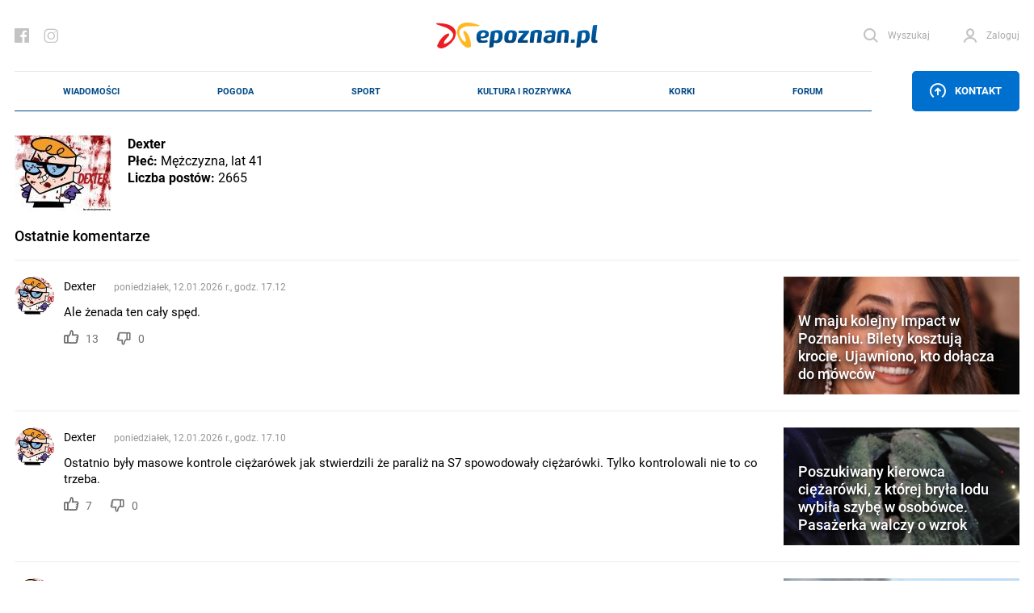

--- FILE ---
content_type: text/html; charset=UTF-8
request_url: https://epoznan.pl/forum-user-5547
body_size: 15286
content:
<!DOCTYPE html>
<html lang="pl-PL" prefix="og: http://ogp.me/ns#" data-scroll="0">
<head>
  <meta charset="UTF-8">
  <meta name="viewport" content="width=device-width, initial-scale=1" />
  <meta http-equiv="X-UA-Compatible" content="ie=edge">

      
    
    
    
    
      
  <meta name="robots" content="index,follow">
  <meta name="robots" content="max-image-preview:large">
  <link rel="preconnect" href="https://www.gstatic.com">
  <link rel="preconnect" href="https://ajax.cloudflare.com">
  <link rel="preload" href="/fonts/NotoSerif/NotoSerif-Italic.woff2" as="font" crossorigin="anonymous" />
  <link rel="preload" href="/fonts/NotoSerif/NotoSerif-Regular.woff2" as="font" crossorigin="anonymous" />
  <link rel="preload" href="/fonts/Roboto/Roboto-Regular.woff2" as="font" crossorigin="anonymous" />
  <link rel="preload" href="/fonts/Roboto/Roboto-Italic.woff2" as="font" crossorigin="anonymous" />
  <style>
    @font-face {font-display: swap;
      font-family: "'Roboto', sans-serif";
      src: url("../fonts/Roboto/Roboto-Italic.eot");
      src: url("../fonts/Roboto/Roboto-Italic.woff2") format("woff2"), url("../fonts/Roboto/Roboto-Italic.woff") format("woff"), url("../fonts/Roboto/Roboto-Italic.ttf") format("truetype");
      font-weight: 400;
      font-style: italic;
    }
    @font-face {font-display: swap;
      font-family: "'Noto Serif', serif";
      src: url("../fonts/NotoSerif/NotoSerif-Italic.eot");
      src: url("../fonts/NotoSerif/NotoSerif-Italic.woff2") format("woff2"), url("../fonts/NotoSerif/NotoSerif-Italic.woff") format("woff"), url("../fonts/NotoSerif/NotoSerif-Italic.ttf") format("truetype");
      font-weight: 400;
      font-style: italic;
    }
    @font-face {font-display:swap;
      font-family: "'Noto Serif', serif";
      src: url("../fonts/NotoSerif/NotoSerif-Regular.eot");
      src: url("../fonts/NotoSerif/NotoSerif-Regular.woff2") format("woff2"), url("../fonts/NotoSerif/NotoSerif-Regular.woff") format("woff"), url("../fonts/NotoSerif/NotoSerif-Regular.ttf") format("truetype");
      font-weight: 400;
      font-style: normal;
    }
    @font-face {font-display:swap;
      font-family: "'Roboto', sans-serif";
      src: url("../fonts/Roboto/Roboto-Regular.eot");
      src: url("../fonts/Roboto/Roboto-Regular.woff2") format("woff2"), url("../fonts/Roboto/Roboto-Regular.woff") format("woff"), url("../fonts/Roboto/Roboto-Regular.ttf") format("truetype");
      font-weight: 400;
      font-style: normal;
    }
  </style>
  <link rel="preload" href="https://epoznan.pl/new_assets/css/app.css?1763830403" as="style" />
  <link rel="preload" href="https://epoznan.pl/new_assets/css/magnific-popup.css" as="style" />
  <link rel="preload" href="https://epoznan.pl/new_assets/js/jquery-3.3.1.min.js" as="script" />
  <link rel="preload" href="https://epoznan.pl/new_assets/js/app.js?1761499952" as="script" />
  <link rel="preload" href="https://www.gstatic.com/firebasejs/10.9.0/firebase-app.js" as="script" />
  <link rel="preload" href="https://www.gstatic.com/firebasejs/10.9.0/firebase-messaging.js" as="script" />
  <link rel="preload" href="https://www.gstatic.com/firebasejs/10.9.0/firebase-messaging-sw.js" as="script" />
  <link rel="preload" href="https://epoznan.pl/new_assets/js/jquery.magnific-popup.min.js" as="script" />
  <link rel="preload" href="https://epoznan.pl/new_assets/js/swipe-detect.min.js" as="script" />
  <!--<link href="https://cache.consentframework.com/js/pa/29879/c/hB73H/stub" rel="preload" as="script">--> 
  <link href="https://www.gstatic.com/prose/brandjs.js" rel="preload" as="script">
  <link href="https://epoznan.pl/cdn-cgi/scripts/5c5dd728/cloudflare-static/email-decode.min.js" rel="preload" as="script">
  <!--<script src="https://cache.consentframework.com/js/pa/29879/c/hB73H/stub" referrerpolicy="unsafe-url"></script>--> 
  <script src="https://choices.consentframework.com/js/pa/29879/c/hB73H/cmp" referrerpolicy="unsafe-url" async></script>
  
  <link rel="stylesheet" href="https://epoznan.pl/new_assets/css/magnific-popup.css" type="text/css" media="all">

  <link rel='stylesheet' href="https://epoznan.pl/new_assets/css/app.css?1763830403" type='text/css' media='all'>

  <link rel="apple-touch-icon" sizes="57x57" href="https://epoznan.pl/new_assets/img/favicons/apple-icon-57x57.png">
  <link rel="apple-touch-icon" sizes="60x60" href="https://epoznan.pl/new_assets/img/favicons/apple-icon-60x60.png">
  <link rel="apple-touch-icon" sizes="72x72" href="https://epoznan.pl/new_assets/img/favicons/apple-icon-72x72.png">
  <link rel="apple-touch-icon" sizes="76x76" href="https://epoznan.pl/new_assets/img/favicons/apple-icon-76x76.png">
  <link rel="apple-touch-icon" sizes="114x114" href="https://epoznan.pl/new_assets/img/favicons/apple-icon-114x114.png">
  <link rel="apple-touch-icon" sizes="120x120" href="https://epoznan.pl/new_assets/img/favicons/apple-icon-120x120.png">
  <link rel="apple-touch-icon" sizes="144x144" href="https://epoznan.pl/new_assets/img/favicons/apple-icon-144x144.png">
  <link rel="apple-touch-icon" sizes="152x152" href="https://epoznan.pl/new_assets/img/favicons/apple-icon-152x152.png">
  <link rel="apple-touch-icon" sizes="180x180" href="https://epoznan.pl/new_assets/img/favicons/apple-icon-180x180.png">
  <link rel="icon" type="image/png" sizes="192x192"  href="https://epoznan.pl/new_assets/img/favicons/android-icon-192x192.png">
  <link rel="icon" type="image/png" sizes="32x32" href="https://epoznan.pl/new_assets/img/favicons/favicon-32x32.png">
  <link rel="icon" type="image/png" sizes="96x96" href="https://epoznan.pl/new_assets/img/favicons/favicon-96x96.png">
  <link rel="icon" type="image/png" sizes="16x16" href="https://epoznan.pl/new_assets/img/favicons/favicon-16x16.png">
  <link rel="manifest" href="https://epoznan.pl/new_assets/img/favicons/manifest.json">
  <meta name="msapplication-TileColor" content="#ffffff">
  <meta name="msapplication-TileImage" content="https://epoznan.pl/new_assets/img/favicons/ms-icon-144x144.png">
  <meta name="theme-color" content="#ffffff">
  <script src="https://www.google.com/recaptcha/api.js?onload=onloadCallback&render=explicit" async defer></script>
  <script>!(function () {window.googletag = window.googletag || {}; window.vmpbjs = window.vmpbjs || {}; window.vpb = window.vpb || {}; vpb.cmd = vpb.cmd || []; vpb.st=Date.now();  vpb.fastLoad = true; googletag.cmd = googletag.cmd || []; vmpbjs.cmd = vmpbjs.cmd || []; var cmds = []; try{ cmds = googletag.cmd.slice(0); googletag.cmd.length = 0; }catch(e){} var ready = false; function exec(cb) { return cb.call(googletag); } var overriden = false; googletag.cmd.push(function () { overriden = true; googletag.cmd.unshift = function (cb) { if (ready) { return exec(cb); } cmds.unshift(cb); if (cb._startgpt) { ready = true; for (var k = 0; k < cmds.length; k++) { exec(cmds[k]); } } }; googletag.cmd.push = function (cb) { if (ready) { return exec(cb); } cmds.push(cb); }; }); if(!overriden){ googletag.cmd.push = function (cb) { cmds.push(cb); }; googletag.cmd.unshift = function (cb) { cmds.unshift(cb); if (cb._startgpt) { ready = true; if (googletag.apiReady) { cmds.forEach(function (cb) { googletag.cmd.push(cb); }); } else { googletag.cmd = cmds; } } }; } var dayMs = 36e5, cb = parseInt(Date.now() / dayMs), vpbSrc = '//player.bidmatic.io/prebidlink/' + cb + '/wrapper_hb_741032_17329.js', pbSrc = vpbSrc.replace('wrapper_hb', 'hb'), gptSrc = '//securepubads.g.doubleclick.net/tag/js/gpt.js', c = document.head || document.body || document.documentElement; function loadScript(src, cb) { var s = document.createElement('script'); s.src = src; s.defer=false; c.appendChild(s); s.onload = cb; s.onerror = function(){ var fn = function(){}; fn._startgpt = true; googletag.cmd.unshift(fn); }; return s; } loadScript(pbSrc); loadScript(gptSrc); loadScript(vpbSrc); })() </script> 
  <script id='gptScript' async src='//securepubads.g.doubleclick.net/tag/js/gpt.js'></script>

  <!-- Global site tag (gtag.js) - Google Analytics --> 
  <script async src="https://www.googletagmanager.com/gtag/js?id=G-KBL75SNRDB&cb=1768787244"></script> 
  <script>   
      window.dataLayer = window.dataLayer || [];   
      function gtag(){
          dataLayer.push(arguments);
      }   
      gtag('js', new Date());    
      gtag('config', 'G-KBL75SNRDB'); 
  </script>
  <script>
      var googletag = googletag || {};
      googletag.cmd = googletag.cmd || [];
      window.googletag = window.googletag || { cmd: [] };
      googletag.cmd.push(function () {
          var _YB = _YB || {
              ab: function () {
                  return _YB.dool ? "b" : "a" + Math.floor(Math.random() * 10);
              },
              dool: Math.random() >= 0.1,
          };
          var yb_ab;
          if (Math.random() <= 0.9) {
              yb_ab = _YB.ab();
          } else {
              yb_ab = "c";
          }
          googletag.pubads().setTargeting("yb_ab", yb_ab);
      });
  </script>
  
  <script>
    googletag.cmd.push(function() {
      
      googletag.defineSlot('/21727502935/gam_epoznan_pl/epoznan.pl-rezerwa-rectangle', [[250, 250], [250, 360], [300, 250], [320, 320], [336, 280]], 'div-gpt-ad-1671789731359-0').addService(googletag.pubads());
      googletag.defineSlot('/21727502935/gam_epoznan_pl/epoznan.pl-rezerwa-bilboard', [[970, 250]], 'div-gpt-ad-1671789661137-0').addService(googletag.pubads());

                                googletag.defineSlot('/21727502935/gam_epoznan_pl/epoznan.pl_all_750x200',[970, 250],'div-gpt-ad-1597745556139-0').addService(googletag.pubads());
          googletag.pubads().enableSingleRequest();
      googletag.pubads().collapseEmptyDivs();
      googletag.enableServices();
    });
  </script>

  
  </head>
<body class="grid-right">

  <header class="header">
    <div class="container" id="mainContainer">
      <div class="header__top">
        <ul class="header__socials">
          <li class="header__social">
            <a href="https://pl-pl.facebook.com/epoznan/" class="header__socialLink icon-facebook"></a>
          </li>
          <li class="header__social">
            <a href="https://www.instagram.com/epoznan.pl/" class="header__socialLink icon-instagram"></a>
          </li>
        </ul>
        <div class="header__logo" id="main-logo">
          <a href="//epoznan.pl" class="header__logoLink">
            <img src="https://epoznan.pl/new_assets/img/logo.svg" class="header__logoImage" alt="" width="201" height="32">
          </a>
        </div>
        <ul class="header__buttons" id="header-buttons">
          <li class="header__button header__button--search">
            <a href="#" onclick="javascript: searchPaddingLeft();" class="header__buttonLink icon-search">
              <span class="header__buttonLinkText">Wyszukaj</span>
            </a>
            <div class="header__search">
              <form action="//epoznan.pl/news-search" class="header__searchForm" id="cse-search-box">
                <input type="hidden" name="cx" value="016719165226267931369:n0jirdwinxe">
                <input type="hidden" name="cof" value="FORID:11;NB:1">
                <input type="hidden" name="ie" value="utf-8">
                <input type="hidden" name="num" value="15">
                <input type="text" name="q" id="q_search" class="header__searchInput" placeholder="Wpisz czego szukasz..." onclick="javascript: searchPaddingLeft();">
                <button type="submit" class="header__searchSubmit"></button>
                <script src="https://www.google.com/cse/brand?form=cse-search-box&amp;lang=pl&amp;sitesearch=true"></script>
              </form>
            </div>
          </li>
                    <li id="header-login-button"></li>
            <li class="header__button" id="login-form-container">
                <a href="#" class="header__buttonLink icon-account">
                  <span class="header__buttonLinkText">Zaloguj</span>
                </a>
                <div class="header__login">
                  <div class="header__loginOuter">
                    <form id="login-form" action="https://epoznan.pl/login" class="header__loginInner" method="post">
                      <input type="hidden" name="_token" value="4EqMC6D5dpTi0HQpdJpBV1sukTp5Zdg8I0oKfJTo" autocomplete="off"> <!-- <input type="hidden" name="_token" value="4EqMC6D5dpTi0HQpdJpBV1sukTp5Zdg8I0oKfJTo" autocomplete="off"> -->
                      <label class="header__loginLabel">
                        <span class="header__loginText">Login</span>
                        <input type="text" name="login" class="header__loginInput" value="">
                      </label>
                      <label class="header__loginLabel">
                        <span class="header__loginText">Hasło</span>
                        <input type="password" name="password" class="header__loginInput" value="">
                        <a href="#" class="header__loginPassword"></a>
                        <a href="#" class="header__loginText header__loginText--link" data-popup-open="remember-password">Zapomniałeś hasła?</a>
                      </label>
                      <button type="button" class="header__loginSubmit" id="login-button">Zaloguj</button>
                      <div class="header__loginInfo">
                        <div class="header__loginInfoInner">Nie masz konta? <a href="https://epoznan.pl/register">Zarejestruj się</a></div>
                      </div>
                    </form>
                  </div>
                </div>
            </li>
                    </ul>
      </div>
      <div class="header__bottom" id="main-menu">
        <div class="header__logo header__logo--bottom">
          <a href="//epoznan.pl" class="header__logoLink">
            <img src="https://epoznan.pl/new_assets/img/logo.svg" class="header__logoImage" alt="" width="150" height="24">
          </a>
        </div>
        <ul class="header__menu mainNav">

      <li class="mainNav__item mainNav__item--featured np-desktop" id="menu-item-1">
        <a href="//epoznan.pl/newsList-0-najswiezsze_wiadomosci" class="mainNav__itemLink" data-text="Wiadomości">Wiadomości</a>
        <div class="mainNav__itemSubmenu">
    <div class="mainNav__itemSubmenuArrow"></div>
    <ul class="mainNav__itemSubmenuColumns">
                        <li class="mainNav__itemSubmenuColumn">
             <ul class="mainNav__itemSubmenuItems">
                  <li class="mainNav__itemSubmenuItem">
            <a href="//epoznan.pl/newsList-19-policja" class="mainNav__itemSubmenuItemLink" data-text="kronika policyjna">kronika policyjna</a>
          </li>
                              <li class="mainNav__itemSubmenuItem">
            <a href="//epoznan.pl/newsList-30-inwestycje" class="mainNav__itemSubmenuItemLink" data-text="inwestycje">inwestycje</a>
          </li>
                              <li class="mainNav__itemSubmenuItem">
            <a href="//epoznan.pl/newsList-71-nieruchomosci" class="mainNav__itemSubmenuItemLink" data-text="nieruchomości">nieruchomości</a>
          </li>
                              <li class="mainNav__itemSubmenuItem">
            <a href="//epoznan.pl/newsList-229-gospodarka" class="mainNav__itemSubmenuItemLink" data-text="biznes">biznes</a>
          </li>
                  </ul>
        </li>
                                <li class="mainNav__itemSubmenuColumn">
             <ul class="mainNav__itemSubmenuItems">
                  <li class="mainNav__itemSubmenuItem">
            <a href="//epoznan.pl/newsList-141-polityka" class="mainNav__itemSubmenuItemLink" data-text="polityka">polityka</a>
          </li>
                              <li class="mainNav__itemSubmenuItem">
            <a href="//epoznan.pl/newsList-8-komunikacja" class="mainNav__itemSubmenuItemLink" data-text="komunikacja">komunikacja</a>
          </li>
                              <li class="mainNav__itemSubmenuItem">
            <a href="//epoznan.pl/newsList-950-wywiad" class="mainNav__itemSubmenuItemLink" data-text="wywiady">wywiady</a>
          </li>
                              <li class="mainNav__itemSubmenuItem">
            <a href="//epoznan.pl/newsList-340-kultura" class="mainNav__itemSubmenuItemLink" data-text="kultura">kultura</a>
          </li>
                  </ul>
        </li>
                                <li class="mainNav__itemSubmenuColumn">
             <ul class="mainNav__itemSubmenuItems">
                  <li class="mainNav__itemSubmenuItem">
            <a href="//epoznan.pl/newsList-15-historia" class="mainNav__itemSubmenuItemLink" data-text="historia">historia</a>
          </li>
                              <li class="mainNav__itemSubmenuItem">
            <a href="//epoznan.pl/newsList-73-life" class="mainNav__itemSubmenuItemLink" data-text="life style">life style</a>
          </li>
                              <li class="mainNav__itemSubmenuItem">
            <a href="//epoznan.pl/newsList-50-region" class="mainNav__itemSubmenuItemLink" data-text="region">region</a>
          </li>
                              <li class="mainNav__itemSubmenuItem">
            <a href="//epoznan.pl/weather" class="mainNav__itemSubmenuItemLink" data-text="pogoda">pogoda</a>
          </li>
                  </ul>
        </li>
                    </ul>
</div>
    </li>
    <li class="mainNav__item mainNav__item--featured np-desktop" id="menu-item-7">
        <a href="//epoznan.pl/weather" class="mainNav__itemLink" data-text="Pogoda">Pogoda</a>
    </li>
    <li class="mainNav__item mainNav__item--featured np-desktop" id="menu-item-2">
        <a href="//epoznan.pl/sport" class="mainNav__itemLink" data-text="Sport">Sport</a>
    </li>
    <li class="mainNav__item mainNav__item--featured np-desktop" id="menu-item-3">
        <a href="//epoznan.pl/culture" class="mainNav__itemLink" data-text="Kultura i rozrywka">Kultura i rozrywka</a>
    </li>
    <li class="mainNav__item mainNav__item--featured np-desktop" id="menu-item-4">
        <a href="//epoznan.pl/traffic" class="mainNav__itemLink" data-text="Korki">Korki</a>
    </li>
    <li class="mainNav__item mainNav__item--featured np-desktop" id="menu-item-10">
        <a href="//epoznan.pl/forum" class="mainNav__itemLink" data-text="Forum">Forum</a>
    </li>

    
    
  </ul>
                    <div class="header__menuButtonWrapper">
                        <a href="#" class="header__menuButton" data-popup-open="contact"><span class="icon-upload"></span> Kontakt</a>
                        </div>
              </div>
      <style scoped>
        .header__bottom_mobile {
          display: none;
          position: fixed;
          bottom: 45px;
          background-color: white;
          width: 100%;
          left: 0;
          padding: 0 20px;
          z-index: 999999;
          border-top: 1px solid #e8e8e8;
          border-bottom: 1px solid #e8e8e8;
        }
        .header__bottom_mobile .header__menu {
          border-top: 0;
          border-bottom: 0;
        }
        .header__bottom_mobile .header__logo--bottom {
          width: 156px;
        }
        .mainNav {
          justify-content: space-around;
        }
      </style>
      <div class="header__bottom_mobile" id="main-menu">
        <div class="header__logo header__logo--bottom">
          <a href="//epoznan.pl" class="header__logoLink">
            <img src="https://epoznan.pl/new_assets/img/logo.svg" class="header__logoImage" alt="" width="150" height="24">
          </a>
        </div>
        <ul class="header__menu mainNav">

      <li class="mainNav__item mainNav__item--featured np-desktop" id="menu-item-1">
        <a href="//epoznan.pl/newsList-0-najswiezsze_wiadomosci" class="mainNav__itemLink" data-text="Wiadomości">Wiadomości</a>
        <div class="mainNav__itemSubmenu">
    <div class="mainNav__itemSubmenuArrow"></div>
    <ul class="mainNav__itemSubmenuColumns">
                        <li class="mainNav__itemSubmenuColumn">
             <ul class="mainNav__itemSubmenuItems">
                  <li class="mainNav__itemSubmenuItem">
            <a href="//epoznan.pl/newsList-19-policja" class="mainNav__itemSubmenuItemLink" data-text="kronika policyjna">kronika policyjna</a>
          </li>
                              <li class="mainNav__itemSubmenuItem">
            <a href="//epoznan.pl/newsList-30-inwestycje" class="mainNav__itemSubmenuItemLink" data-text="inwestycje">inwestycje</a>
          </li>
                              <li class="mainNav__itemSubmenuItem">
            <a href="//epoznan.pl/newsList-71-nieruchomosci" class="mainNav__itemSubmenuItemLink" data-text="nieruchomości">nieruchomości</a>
          </li>
                              <li class="mainNav__itemSubmenuItem">
            <a href="//epoznan.pl/newsList-229-gospodarka" class="mainNav__itemSubmenuItemLink" data-text="biznes">biznes</a>
          </li>
                  </ul>
        </li>
                                <li class="mainNav__itemSubmenuColumn">
             <ul class="mainNav__itemSubmenuItems">
                  <li class="mainNav__itemSubmenuItem">
            <a href="//epoznan.pl/newsList-141-polityka" class="mainNav__itemSubmenuItemLink" data-text="polityka">polityka</a>
          </li>
                              <li class="mainNav__itemSubmenuItem">
            <a href="//epoznan.pl/newsList-8-komunikacja" class="mainNav__itemSubmenuItemLink" data-text="komunikacja">komunikacja</a>
          </li>
                              <li class="mainNav__itemSubmenuItem">
            <a href="//epoznan.pl/newsList-950-wywiad" class="mainNav__itemSubmenuItemLink" data-text="wywiady">wywiady</a>
          </li>
                              <li class="mainNav__itemSubmenuItem">
            <a href="//epoznan.pl/newsList-340-kultura" class="mainNav__itemSubmenuItemLink" data-text="kultura">kultura</a>
          </li>
                  </ul>
        </li>
                                <li class="mainNav__itemSubmenuColumn">
             <ul class="mainNav__itemSubmenuItems">
                  <li class="mainNav__itemSubmenuItem">
            <a href="//epoznan.pl/newsList-15-historia" class="mainNav__itemSubmenuItemLink" data-text="historia">historia</a>
          </li>
                              <li class="mainNav__itemSubmenuItem">
            <a href="//epoznan.pl/newsList-73-life" class="mainNav__itemSubmenuItemLink" data-text="life style">life style</a>
          </li>
                              <li class="mainNav__itemSubmenuItem">
            <a href="//epoznan.pl/newsList-50-region" class="mainNav__itemSubmenuItemLink" data-text="region">region</a>
          </li>
                              <li class="mainNav__itemSubmenuItem">
            <a href="//epoznan.pl/weather" class="mainNav__itemSubmenuItemLink" data-text="pogoda">pogoda</a>
          </li>
                  </ul>
        </li>
                    </ul>
</div>
    </li>
    <li class="mainNav__item mainNav__item--featured np-desktop" id="menu-item-7">
        <a href="//epoznan.pl/weather" class="mainNav__itemLink" data-text="Pogoda">Pogoda</a>
    </li>
    <li class="mainNav__item mainNav__item--featured np-desktop" id="menu-item-2">
        <a href="//epoznan.pl/sport" class="mainNav__itemLink" data-text="Sport">Sport</a>
    </li>
    <li class="mainNav__item mainNav__item--featured np-desktop" id="menu-item-3">
        <a href="//epoznan.pl/culture" class="mainNav__itemLink" data-text="Kultura i rozrywka">Kultura i rozrywka</a>
    </li>
    <li class="mainNav__item mainNav__item--featured np-desktop" id="menu-item-4">
        <a href="//epoznan.pl/traffic" class="mainNav__itemLink" data-text="Korki">Korki</a>
    </li>
    <li class="mainNav__item mainNav__item--featured np-desktop" id="menu-item-10">
        <a href="//epoznan.pl/forum" class="mainNav__itemLink" data-text="Forum">Forum</a>
    </li>

    
    
  </ul>
                    <div class="header__menuButtonWrapper">
                        <a href="#" class="header__menuButton" data-popup-open="contact"><span class="icon-upload"></span> Kontakt</a>
                        </div>
              </div>
    </div>
  </header>
  <script type="module">
    import {
      initializeApp
    } from "https://www.gstatic.com/firebasejs/10.9.0/firebase-app.js";
    import {
      getMessaging,
      getToken,
      onMessage
    } from "https://www.gstatic.com/firebasejs/10.9.0/firebase-messaging.js";

    function isTokenSentToServer() {
      if (window.localStorage.getItem('epoznan_sentToServer') == 1) {
        return true;
      }
      return false;
    }

    function updateStorageToken(token, forceUpdate) {
      console.log('test');
      if (typeof forceUpdate != 'undefined') {
        window.localStorage.setItem('epoznan_wtk-firebase-token', token);
      } else {
        if (window.localStorage.getItem('epoznan_wtk-firebase-token') == 'null' || typeof window.localStorage.getItem('epoznan_wtk-firebase-token') == 'undefined') {
          window.localStorage.setItem('epoznan_wtk-firebase-token', token);
        }
      }
    }

    function setTokenSentToServer(sent) {
      if (sent) {
        window.localStorage.setItem('epoznan_sentToServer', 1);
      } else {
        window.localStorage.setItem('epoznan_sentToServer', 0);
      }
    }

    //funkcja na razie nie jest wykorzystywana
    function isTokenSentToServerOutdated() {
      if (window.localStorage.getItem('epoznan_sentToServerDateTime')) {
        var sent_sec = Math.floor(window.localStorage.getItem('epoznan_sentToServerDateTime') / 1000);

        var curr_sec = Math.floor(Date.now() / 1000);
      }

      if (!window.localStorage.getItem('epoznan_sentToServerDateTime') || (curr_sec - sent_sec > 3600)) {
        return true;
      } else {
        return false;
      }
    }

    function setTokenSentToServerDateTime() {
      window.localStorage.setItem('epoznan_sentToServerDateTime', Date.now());
    }

    function makeRandomString(length) {
      var text = "";
      var possible = "ABCDEFGHIJKLMNOPQRSTUVWXYZabcdefghijklmnopqrstuvwxyz0123456789";

      for (var i = 0; i < length; i++)
        text += possible.charAt(Math.floor(Math.random() * possible.length));

      return text;
    }

    function sendTokenToServer(token) {
        var data = {
          token: token,
          csrf_token: getCookie('epoznan_fcm_csrf_token')
        };

        $.ajax({
          url: '/fcm2TokenRegister',
          data: data,
          type: 'get',
          success: function(output) {
            setTokenSentToServer(true);
            console.log(output.status);
            updateStorageToken(token, true);
            console.log('a');
            setTokenSentToServerDateTime();
            console.log('b');
          }
        });
    }

    function registerNew(messaging) {
      navigator.serviceWorker.getRegistrations().then(e => {
        e.forEach(f => {
          if (f.active?.scriptURL.includes('15') || f.active.scriptURL.endsWith('sw.js')) {
            f.unregister().then();
          }
        });
      });
      navigator.serviceWorker.register('firebase-messaging-sw16.js').then(registration => {
          getToken(messaging, {
            serviceWorkerRegistration: registration,
            vapidKey: 'BAlElTRDdDP3nilDXG7zTT2AjKFlceUeAKXuanbLKWfmL3Zx0WXlfKht0_TeTnuRkTdpkNj2ZWGvr3UIAP5pHMA'
          }).then((currentToken) => {
            if (currentToken) {
              console.log("Token is: " + currentToken);
              updateStorageToken(currentToken);
              sendTokenToServer(currentToken);
            } else {
              setTokenSentToServer(false);
              console.log('No registration token available. Request permission to generate one.');
              // ...
            }
          }).catch((err) => {
            console.log('An error occurred while retrieving token. ', err);
            setTokenSentToServer(false);
          });
        });
    }

    function onBtnClick() {
      Notification.requestPermission().then((s) => {
        const firebaseConfig = {
          apiKey: "AIzaSyBREPE-Cay1tYmErERxFZwfSN58ZNCy6Wk",
          authDomain: "epoznan2.firebaseapp.com",
          databaseURL: "https://epoznan2.firebaseio.com",
          projectId: "epoznan2",
          storageBucket: "epoznan2.firebasestorage.app",
          messagingSenderId: "60145799311",
          appId: "1:60145799311:web:05e7aba94f306d4e7e60fa",
          measurementId: "G-N3XHMRGWLG"
        };

        const app = initializeApp(firebaseConfig);
        const messaging = getMessaging(app);
        registerNew(messaging);

        onMessage(function(payload) {
          console.log('Message received. ', payload);
          // Customize notification UI here
        });
      });
    }

    if (Notification.permission === "default" || Notification.permission === "granted") {
      console.log('granted sw');
      onBtnClick();
    }
  </script>

<div id="sportContainer">

    <div class="container">

        <div class="bannerBox" id="newBillboard">
            <!-- /21727502935/gam_epoznan_pl/epoznan.pl_all_750x200 -->
            <div id='div-gpt-ad-1597745556139-0'>
            <script>
            googletag.cmd.push(function() { googletag.display('div-gpt-ad-1597745556139-0'); });
            </script>
            </div>
        </div>

                    <div style="clear: both; width: 100%; height: 20px;"></div>
            <img src="https://epoznan.pl/storage/avatars/Dexter.jpeg?1523982301" alt="Dexter" style="float: left;"/>
            <div style="float: left; margin-left: 20px;">
                <h2>Dexter</h2>
                <div><strong>Płeć:</strong> Mężczyzna, lat 41</div>
                                <div><strong>Liczba postów:</strong> 2665</div>
                                            </div>
                        <div style="clear: both; width: 100%; height: 20px;"></div>
                            <h3 class="comments__headerTitle" style="margin-bottom: 20px;">Ostatnie komentarze</h3>
                <div id="forumCommentsContainer" style="border-top: 1px solid #ededed; clear: both;">
                    <div style="margin-top: 20px; clear: both; border-bottom: 1px solid #ededed;">
                <div class="comments__itemWrapper forum__comment">
                    <div class="comments__avatar" style="background-image: url('https://epoznan.pl/storage/avatars/Dexter.jpeg');"></div>
                    <div class="comments__content">
                        <div class="comments__meta">
                            <span class="comments__author">Dexter</span>
                            <div class="comments__date">poniedziałek, 12.01.2026 r., godz. 17.12</div>
                        </div>
                        <div class="comments__text">
                                                                                                                                    <a href="news-news-171616-w_maju_kolejny_impact_w_poznaniu_bilety_kosztuja_krocie_ujawniono_kto_dolacza_do_mowcow"><span id="comment-text-8567762">Ale żenada ten cały spęd.</span></a>
                                                                                                                        </div>
                        <div class="comments__bottom">
                                                        <div class="comments__likes">
                            <a href="#" class="comments__like comments__like--up" data-comment-id="8567762" data-type="ok" id="vote_ok_8567762">13</a>
                            <a href="#" class="comments__like comments__like--down" data-comment-id="8567762" data-type="not_ok" id="vote_not_ok_8567762">0</a>
                            </div>
                                                    </div>
                    </div>
                </div>
                <div class="forum__news">
                    <div class="masonryPosts__items row">
                        <div class="masonryPosts__item col-5 story-small">
                                                        <a href="news-news-171616-w_maju_kolejny_impact_w_poznaniu_bilety_kosztuja_krocie_ujawniono_kto_dolacza_do_mowcow" class="masonryPosts__itemInner" id="news_left_id_171616">
                            <img loading="lazy" class="masonryPosts__itemBg" src="https://epoznan.pl/storage/gallery/132858/78cczIkltb0y6lsPQM1fOwNS6Hp7izUJ_story332.jpg?1768215334"/>
                    <div class="masonryPosts__itemInfo">
                    </div>
        <h4 class="masonryPosts__itemTitle">
            W maju kolejny Impact w Poznaniu. Bilety kosztują krocie. Ujawniono, kto dołącza do mówców
                                    <span class="news_epoznan" id="news_171616_0" style="font-size: 14px; font-weight: normal;"></span>
        </h4>
    </a>
                        </div>
                    </div>
                </div>
                <div style="clear: both; width: 100%; height: 20px;"></div>
            </div>
                                            <div style="margin-top: 20px; clear: both; border-bottom: 1px solid #ededed;">
                <div class="comments__itemWrapper forum__comment">
                    <div class="comments__avatar" style="background-image: url('https://epoznan.pl/storage/avatars/Dexter.jpeg');"></div>
                    <div class="comments__content">
                        <div class="comments__meta">
                            <span class="comments__author">Dexter</span>
                            <div class="comments__date">poniedziałek, 12.01.2026 r., godz. 17.10</div>
                        </div>
                        <div class="comments__text">
                                                                                                                                    <a href="news-news-171619-poszukiwany_kierowca_ciezarowki_z_ktorej_bryla_lodu_wybila_szybe_w_osobowce_pasazerka_walczy_o_wzrok"><span id="comment-text-8567758">Ostatnio były masowe kontrole ciężarówek jak stwierdzili że paraliż na S7 spowodowały ciężarówki. Tylko kontrolowali nie to co trzeba.</span></a>
                                                                                                                        </div>
                        <div class="comments__bottom">
                                                        <div class="comments__likes">
                            <a href="#" class="comments__like comments__like--up" data-comment-id="8567758" data-type="ok" id="vote_ok_8567758">7</a>
                            <a href="#" class="comments__like comments__like--down" data-comment-id="8567758" data-type="not_ok" id="vote_not_ok_8567758">0</a>
                            </div>
                                                    </div>
                    </div>
                </div>
                <div class="forum__news">
                    <div class="masonryPosts__items row">
                        <div class="masonryPosts__item col-5 story-small">
                                                        <a href="news-news-171619-poszukiwany_kierowca_ciezarowki_z_ktorej_bryla_lodu_wybila_szybe_w_osobowce_pasazerka_walczy_o_wzrok" class="masonryPosts__itemInner" id="news_left_id_171619">
                            <img loading="lazy" class="masonryPosts__itemBg" src="https://epoznan.pl/storage/gallery/132861/5LBFouSgF1eINPtJo0p6FWVaZamIWPFj_story332.jpg?1768220629"/>
                    <div class="masonryPosts__itemInfo">
                    </div>
        <h4 class="masonryPosts__itemTitle">
            Poszukiwany kierowca ciężarówki, z której bryła lodu wybiła szybę w osobówce. Pasażerka walczy o wzrok
                                    <span class="news_epoznan" id="news_171619_0" style="font-size: 14px; font-weight: normal;"></span>
        </h4>
    </a>
                        </div>
                    </div>
                </div>
                <div style="clear: both; width: 100%; height: 20px;"></div>
            </div>
                                            <div style="margin-top: 20px; clear: both; border-bottom: 1px solid #ededed;">
                <div class="comments__itemWrapper forum__comment">
                    <div class="comments__avatar" style="background-image: url('https://epoznan.pl/storage/avatars/Dexter.jpeg');"></div>
                    <div class="comments__content">
                        <div class="comments__meta">
                            <span class="comments__author">Dexter</span>
                            <div class="comments__date">poniedziałek, 12.01.2026 r., godz. 17.05</div>
                        </div>
                        <div class="comments__text">
                                                                                                                                    <a href="news-news-171617-po_gigantycznym_pozarze_pod_poznaniem_wojewodzka_policja_przejmuje_sprawe_straty_szacowane_na_setki_milionow_zlotych"><span id="comment-text-8567746">I pierdolisz bzdury na epoznan.</span></a>
                                                                                                                        </div>
                        <div class="comments__bottom">
                                                        <div class="comments__likes">
                            <a href="#" class="comments__like comments__like--up" data-comment-id="8567746" data-type="ok" id="vote_ok_8567746">6</a>
                            <a href="#" class="comments__like comments__like--down" data-comment-id="8567746" data-type="not_ok" id="vote_not_ok_8567746">0</a>
                            </div>
                                                    </div>
                    </div>
                </div>
                <div class="forum__news">
                    <div class="masonryPosts__items row">
                        <div class="masonryPosts__item col-5 story-small">
                                                        <a href="news-news-171617-po_gigantycznym_pozarze_pod_poznaniem_wojewodzka_policja_przejmuje_sprawe_straty_szacowane_na_setki_milionow_zlotych" class="masonryPosts__itemInner" id="news_left_id_171617">
                            <img loading="lazy" class="masonryPosts__itemBg" src="https://epoznan.pl/storage/gallery/132859/XpTYkslRjFIc5RcNK79jDuMaqbtpVU3E_story332.jpg?1768218738"/>
                    <div class="masonryPosts__itemInfo">
                    </div>
        <h4 class="masonryPosts__itemTitle">
            Po gigantycznym pożarze pod Poznaniem: wojewódzka policja przejmuje sprawę, straty szacowane na setki milionów złotych
                                    <span class="news_epoznan" id="news_171617_0" style="font-size: 14px; font-weight: normal;"></span>
        </h4>
    </a>
                        </div>
                    </div>
                </div>
                <div style="clear: both; width: 100%; height: 20px;"></div>
            </div>
                                            <div style="margin-top: 20px; clear: both; border-bottom: 1px solid #ededed;">
                <div class="comments__itemWrapper forum__comment">
                    <div class="comments__avatar" style="background-image: url('https://epoznan.pl/storage/avatars/Dexter.jpeg');"></div>
                    <div class="comments__content">
                        <div class="comments__meta">
                            <span class="comments__author">Dexter</span>
                            <div class="comments__date">poniedziałek, 12.01.2026 r., godz. 17.04</div>
                        </div>
                        <div class="comments__text">
                                                                                                                                    <a href="news-news-171617-po_gigantycznym_pozarze_pod_poznaniem_wojewodzka_policja_przejmuje_sprawe_straty_szacowane_na_setki_milionow_zlotych"><span id="comment-text-8567742">Akurat &quot;samo&quot; się zapaliło w dzień wolny od pracy.</span></a>
                                                                                                                        </div>
                        <div class="comments__bottom">
                                                        <div class="comments__likes">
                            <a href="#" class="comments__like comments__like--up" data-comment-id="8567742" data-type="ok" id="vote_ok_8567742">26</a>
                            <a href="#" class="comments__like comments__like--down" data-comment-id="8567742" data-type="not_ok" id="vote_not_ok_8567742">1</a>
                            </div>
                                                    </div>
                    </div>
                </div>
                <div class="forum__news">
                    <div class="masonryPosts__items row">
                        <div class="masonryPosts__item col-5 story-small">
                                                        <a href="news-news-171617-po_gigantycznym_pozarze_pod_poznaniem_wojewodzka_policja_przejmuje_sprawe_straty_szacowane_na_setki_milionow_zlotych" class="masonryPosts__itemInner" id="news_left_id_171617">
                            <img loading="lazy" class="masonryPosts__itemBg" src="https://epoznan.pl/storage/gallery/132859/XpTYkslRjFIc5RcNK79jDuMaqbtpVU3E_story332.jpg?1768218738"/>
                    <div class="masonryPosts__itemInfo">
                    </div>
        <h4 class="masonryPosts__itemTitle">
            Po gigantycznym pożarze pod Poznaniem: wojewódzka policja przejmuje sprawę, straty szacowane na setki milionów złotych
                                    <span class="news_epoznan" id="news_171617_0" style="font-size: 14px; font-weight: normal;"></span>
        </h4>
    </a>
                        </div>
                    </div>
                </div>
                <div style="clear: both; width: 100%; height: 20px;"></div>
            </div>
                                            <div style="margin-top: 20px; clear: both; border-bottom: 1px solid #ededed;">
                <div class="comments__itemWrapper forum__comment">
                    <div class="comments__avatar" style="background-image: url('https://epoznan.pl/storage/avatars/Dexter.jpeg');"></div>
                    <div class="comments__content">
                        <div class="comments__meta">
                            <span class="comments__author">Dexter</span>
                            <div class="comments__date">poniedziałek, 12.01.2026 r., godz. 17.03</div>
                        </div>
                        <div class="comments__text">
                                                                                                                                    <a href="news-news-171620-wstrzasajace_wiadomosci_oprawcy_strusia_zenka_zapowiadal_pedofilie_zoofilie_i_kazirodztwo"><span id="comment-text-8567741">Co za bydle.</span></a>
                                                                                                                        </div>
                        <div class="comments__bottom">
                                                        <div class="comments__likes">
                            <a href="#" class="comments__like comments__like--up" data-comment-id="8567741" data-type="ok" id="vote_ok_8567741">47</a>
                            <a href="#" class="comments__like comments__like--down" data-comment-id="8567741" data-type="not_ok" id="vote_not_ok_8567741">0</a>
                            </div>
                                                    </div>
                    </div>
                </div>
                <div class="forum__news">
                    <div class="masonryPosts__items row">
                        <div class="masonryPosts__item col-5 story-small">
                                                        <a href="news-news-171620-wstrzasajace_wiadomosci_oprawcy_strusia_zenka_zapowiadal_pedofilie_zoofilie_i_kazirodztwo" class="masonryPosts__itemInner" id="news_left_id_171620">
                            <img loading="lazy" class="masonryPosts__itemBg" src="https://epoznan.pl/storage/gallery/132862/c1bNQuQA6lQ7ICUgkhmNcgcG9gxr2fGp_story332.jpg?1768222164"/>
                    <div class="masonryPosts__itemInfo">
                    </div>
        <h4 class="masonryPosts__itemTitle">
            Wstrząsające wiadomości oprawcy strusia Zenka. Zapowiadał pedofilię, zoofilię i kazirodztwo
                                    <span class="news_epoznan" id="news_171620_0" style="font-size: 14px; font-weight: normal;"></span>
        </h4>
    </a>
                        </div>
                    </div>
                </div>
                <div style="clear: both; width: 100%; height: 20px;"></div>
            </div>
                                            <div style="margin-top: 20px; clear: both; border-bottom: 1px solid #ededed;">
                <div class="comments__itemWrapper forum__comment">
                    <div class="comments__avatar" style="background-image: url('https://epoznan.pl/storage/avatars/Dexter.jpeg');"></div>
                    <div class="comments__content">
                        <div class="comments__meta">
                            <span class="comments__author">Dexter</span>
                            <div class="comments__date">czwartek, 18.12.2025 r., godz. 10.32</div>
                        </div>
                        <div class="comments__text">
                                                                                                                                    <a href="news-news-170925-dwoch_14_latkow_probowalo_modyfikowac_petardy_wybuch_uszkodzil_dom_w_rokietnicy_chlopcy_w_szpitalu_jeden_w_stanie_ciezkim"><span id="comment-text-8534248">Czego tam nie zgłosisz to odpowiedź jest że &quot;nie łamie regulaminu&quot;.</span></a>
                                                                                                                        </div>
                        <div class="comments__bottom">
                                                        <div class="comments__likes">
                            <a href="#" class="comments__like comments__like--up" data-comment-id="8534248" data-type="ok" id="vote_ok_8534248">4</a>
                            <a href="#" class="comments__like comments__like--down" data-comment-id="8534248" data-type="not_ok" id="vote_not_ok_8534248">1</a>
                            </div>
                                                    </div>
                    </div>
                </div>
                <div class="forum__news">
                    <div class="masonryPosts__items row">
                        <div class="masonryPosts__item col-5 story-small">
                                                        <a href="news-news-170925-dwoch_14_latkow_probowalo_modyfikowac_petardy_wybuch_uszkodzil_dom_w_rokietnicy_chlopcy_w_szpitalu_jeden_w_stanie_ciezkim" class="masonryPosts__itemInner" id="news_left_id_170925">
                            <img loading="lazy" class="masonryPosts__itemBg" src="https://epoznan.pl/storage/gallery/132162/dIXP8qdBP9JSBgwVs8VZDA7tY5w0fN4J_story332.jpg?1766047818"/>
                    <div class="masonryPosts__itemInfo">
                    </div>
        <h4 class="masonryPosts__itemTitle">
            Dwóch 14-latków próbowało modyfikować petardy, wybuch uszkodził dom w Rokietnicy. Chłopcy w szpitalu, jeden w stanie ciężkim
                                    <span class="news_epoznan" id="news_170925_0" style="font-size: 14px; font-weight: normal;"></span>
        </h4>
    </a>
                        </div>
                    </div>
                </div>
                <div style="clear: both; width: 100%; height: 20px;"></div>
            </div>
                                            <div style="margin-top: 20px; clear: both; border-bottom: 1px solid #ededed;">
                <div class="comments__itemWrapper forum__comment">
                    <div class="comments__avatar" style="background-image: url('https://epoznan.pl/storage/avatars/Dexter.jpeg');"></div>
                    <div class="comments__content">
                        <div class="comments__meta">
                            <span class="comments__author">Dexter</span>
                            <div class="comments__date">wtorek, 16.12.2025 r., godz. 15.16</div>
                        </div>
                        <div class="comments__text">
                                                                                                                                    <a href="news-news-170850-w_poznaniu_powstaly_domy_dla_jaszczurek"><span id="comment-text-8531990">Ile kosztowała na styrta z badyli?</span></a>
                                                                                                                        </div>
                        <div class="comments__bottom">
                                                        <div class="comments__likes">
                            <a href="#" class="comments__like comments__like--up" data-comment-id="8531990" data-type="ok" id="vote_ok_8531990">18</a>
                            <a href="#" class="comments__like comments__like--down" data-comment-id="8531990" data-type="not_ok" id="vote_not_ok_8531990">3</a>
                            </div>
                                                    </div>
                    </div>
                </div>
                <div class="forum__news">
                    <div class="masonryPosts__items row">
                        <div class="masonryPosts__item col-5 story-small">
                                                        <a href="news-news-170850-w_poznaniu_powstaly_domy_dla_jaszczurek" class="masonryPosts__itemInner" id="news_left_id_170850">
                            <img loading="lazy" class="masonryPosts__itemBg" src="https://epoznan.pl/storage/gallery/132085/FUKM2uVFhUZTh7AVH2nvNG8hqCso7fZd_story332.jpg?1765880536"/>
                    <div class="masonryPosts__itemInfo">
                    </div>
        <h4 class="masonryPosts__itemTitle">
            W Poznaniu powstały... domy dla jaszczurek
                                    <span class="news_epoznan" id="news_170850_0" style="font-size: 14px; font-weight: normal;"></span>
        </h4>
    </a>
                        </div>
                    </div>
                </div>
                <div style="clear: both; width: 100%; height: 20px;"></div>
            </div>
                                            <div style="margin-top: 20px; clear: both; border-bottom: 1px solid #ededed;">
                <div class="comments__itemWrapper forum__comment">
                    <div class="comments__avatar" style="background-image: url('https://epoznan.pl/storage/avatars/Dexter.jpeg');"></div>
                    <div class="comments__content">
                        <div class="comments__meta">
                            <span class="comments__author">Dexter</span>
                            <div class="comments__date">czwartek, 13.11.2025 r., godz. 15.08</div>
                        </div>
                        <div class="comments__text">
                                                                                                                                    <a href="news-news-169676-czterech_lekarzy_z_wielkopolskiego_szpitala_zarabia_rocznie_10_mln_zlotych_pracownicy_oburzeni"><span id="comment-text-8482016">Wiecznie im mało a do grobu tego nie weźmie.</span></a>
                                                                                                                        </div>
                        <div class="comments__bottom">
                                                        <div class="comments__likes">
                            <a href="#" class="comments__like comments__like--up" data-comment-id="8482016" data-type="ok" id="vote_ok_8482016">17</a>
                            <a href="#" class="comments__like comments__like--down" data-comment-id="8482016" data-type="not_ok" id="vote_not_ok_8482016">22</a>
                            </div>
                                                    </div>
                    </div>
                </div>
                <div class="forum__news">
                    <div class="masonryPosts__items row">
                        <div class="masonryPosts__item col-5 story-small">
                                                        <a href="news-news-169676-czterech_lekarzy_z_wielkopolskiego_szpitala_zarabia_rocznie_10_mln_zlotych_pracownicy_oburzeni" class="masonryPosts__itemInner" id="news_left_id_169676">
                            <img loading="lazy" class="masonryPosts__itemBg" src="https://epoznan.pl/storage/gallery/130867/0SKes3JUIo84VFnCKT4qo0qpP4P6iJcP_story332.jpg?1763025685"/>
                    <div class="masonryPosts__itemInfo">
                    </div>
        <h4 class="masonryPosts__itemTitle">
            Czterech lekarzy z wielkopolskiego szpitala zarabia rocznie 10 mln złotych. Pracownicy oburzeni
                                    <span class="news_epoznan" id="news_169676_0" style="font-size: 14px; font-weight: normal;"></span>
        </h4>
    </a>
                        </div>
                    </div>
                </div>
                <div style="clear: both; width: 100%; height: 20px;"></div>
            </div>
                                            <div style="margin-top: 20px; clear: both; border-bottom: 1px solid #ededed;">
                <div class="comments__itemWrapper forum__comment">
                    <div class="comments__avatar" style="background-image: url('https://epoznan.pl/storage/avatars/Dexter.jpeg');"></div>
                    <div class="comments__content">
                        <div class="comments__meta">
                            <span class="comments__author">Dexter</span>
                            <div class="comments__date">środa, 5.11.2025 r., godz. 12.15</div>
                        </div>
                        <div class="comments__text">
                                                                                                                                    <a href="news-news-169424-awantura_o_osiedlowe_lawki_na_ratajach_byly_od_lat_ale_przez_pijacych_alkohol_je_zabrano_wrocily_bez_oparc"><span id="comment-text-8468714">I tak to nic nie da.</span></a>
                                                                                                                        </div>
                        <div class="comments__bottom">
                                                        <div class="comments__likes">
                            <a href="#" class="comments__like comments__like--up" data-comment-id="8468714" data-type="ok" id="vote_ok_8468714">1</a>
                            <a href="#" class="comments__like comments__like--down" data-comment-id="8468714" data-type="not_ok" id="vote_not_ok_8468714">0</a>
                            </div>
                                                    </div>
                    </div>
                </div>
                <div class="forum__news">
                    <div class="masonryPosts__items row">
                        <div class="masonryPosts__item col-5 story-small">
                                                        <a href="news-news-169424-awantura_o_osiedlowe_lawki_na_ratajach_byly_od_lat_ale_przez_pijacych_alkohol_je_zabrano_wrocily_bez_oparc" class="masonryPosts__itemInner" id="news_left_id_169424">
                            <img loading="lazy" class="masonryPosts__itemBg" src="https://epoznan.pl/storage/gallery/130610/4ELDSi6R0YZX9Ll61GCwPOsnj5bfdCjl_story332.jpg?1762332648"/>
                    <div class="masonryPosts__itemInfo">
                    </div>
        <h4 class="masonryPosts__itemTitle">
            Awantura o osiedlowe ławki na Ratajach. Były od lat, ale przez pijących alkohol je zabrano. Wróciły... bez oparć
                                        <span class="postItem__infoTitle" style="clear: both; float: none; margin-top: 4px; width: 126px; background-color: #0070ce; text-shadow: none; display: block;">AKTUALIZACJA</span>
                        <span class="news_epoznan" id="news_169424_0" style="font-size: 14px; font-weight: normal;"></span>
        </h4>
    </a>
                        </div>
                    </div>
                </div>
                <div style="clear: both; width: 100%; height: 20px;"></div>
            </div>
                                            <div style="margin-top: 20px; clear: both; border-bottom: 1px solid #ededed;">
                <div class="comments__itemWrapper forum__comment">
                    <div class="comments__avatar" style="background-image: url('https://epoznan.pl/storage/avatars/Dexter.jpeg');"></div>
                    <div class="comments__content">
                        <div class="comments__meta">
                            <span class="comments__author">Dexter</span>
                            <div class="comments__date">sobota, 1.03.2025 r., godz. 11.26</div>
                        </div>
                        <div class="comments__text">
                                                                                                                                    <a href="news-news-160674-wielka_inwestycja_w_poznaniu_zakonczona_tak_wyglada_z_lotu_ptaka"><span id="comment-text-8071173">Jasna długa, prosta, kładka Berdychowska XD
I jeszcze ten tytuł &quot;Wielka inwestycja&quot; :D</span></a>
                                                                                                                        </div>
                        <div class="comments__bottom">
                                                        <div class="comments__likes">
                            <a href="#" class="comments__like comments__like--up" data-comment-id="8071173" data-type="ok" id="vote_ok_8071173">35</a>
                            <a href="#" class="comments__like comments__like--down" data-comment-id="8071173" data-type="not_ok" id="vote_not_ok_8071173">1</a>
                            </div>
                                                    </div>
                    </div>
                </div>
                <div class="forum__news">
                    <div class="masonryPosts__items row">
                        <div class="masonryPosts__item col-5 story-small">
                                                        <a href="news-news-160674-wielka_inwestycja_w_poznaniu_zakonczona_tak_wyglada_z_lotu_ptaka" class="masonryPosts__itemInner" id="news_left_id_160674">
                            <img loading="lazy" class="masonryPosts__itemBg" src="https://epoznan.pl/storage/gallery/121650/OOsKvrp1sxK8qn7DIEhfaZvnSfjYzAZB_story332.jpg?1740833548"/>
                    <div class="masonryPosts__itemInfo">
                    </div>
        <h4 class="masonryPosts__itemTitle">
            Wielka inwestycja w Poznaniu zakończona. Tak wygląda z lotu ptaka
                                    <span class="news_epoznan" id="news_160674_0" style="font-size: 14px; font-weight: normal;"></span>
        </h4>
    </a>
                        </div>
                    </div>
                </div>
                <div style="clear: both; width: 100%; height: 20px;"></div>
            </div>
                                            <div style="margin-top: 20px; clear: both; border-bottom: 1px solid #ededed;">
                <div class="comments__itemWrapper forum__comment">
                    <div class="comments__avatar" style="background-image: url('https://epoznan.pl/storage/avatars/Dexter.jpeg');"></div>
                    <div class="comments__content">
                        <div class="comments__meta">
                            <span class="comments__author">Dexter</span>
                            <div class="comments__date">niedziela, 22.12.2024 r., godz. 23.22</div>
                        </div>
                        <div class="comments__text">
                                                                                                                                    <a href="news-news-158273-mandat_i_punkty_karne_dla_kierowcy_tej_skody_auto_zablokowalo_ulice_garbary"><span id="comment-text-7952832">SM do likwidacji.</span></a>
                                                                        <div style="margin-top: 6px;">
                                        <a class="comments__photo" href="https://epoznan.pl/storage/comments/7952832_lightbox.jpg" title="Obrazek dodany przez użytkownika Dexter" rel="lightbox[comment_7952832]">
                                            <img src="https://epoznan.pl/storage/comments/7952832_mini.jpg" alt="photo" />
                                        </a>
                                    </div>
                                                                                                                        </div>
                        <div class="comments__bottom">
                                                        <div class="comments__likes">
                            <a href="#" class="comments__like comments__like--up" data-comment-id="7952832" data-type="ok" id="vote_ok_7952832">9</a>
                            <a href="#" class="comments__like comments__like--down" data-comment-id="7952832" data-type="not_ok" id="vote_not_ok_7952832">1</a>
                            </div>
                                                    </div>
                    </div>
                </div>
                <div class="forum__news">
                    <div class="masonryPosts__items row">
                        <div class="masonryPosts__item col-5 story-small">
                                                        <a href="news-news-158273-mandat_i_punkty_karne_dla_kierowcy_tej_skody_auto_zablokowalo_ulice_garbary" class="masonryPosts__itemInner" id="news_left_id_158273">
                            <img loading="lazy" class="masonryPosts__itemBg" src="https://epoznan.pl/storage/gallery/119214/3TRxinL0ljld4aITj1u9ABCRQTWLNWr3_story332.jpg?1734886339"/>
                    <div class="masonryPosts__itemInfo">
                    </div>
        <h4 class="masonryPosts__itemTitle">
            Mandat i punkty karne dla kierowcy tej Skody. Auto zablokowało ulicę Garbary
                                    <span class="news_epoznan" id="news_158273_0" style="font-size: 14px; font-weight: normal;"></span>
        </h4>
    </a>
                        </div>
                    </div>
                </div>
                <div style="clear: both; width: 100%; height: 20px;"></div>
            </div>
                                            <div style="margin-top: 20px; clear: both; border-bottom: 1px solid #ededed;">
                <div class="comments__itemWrapper forum__comment">
                    <div class="comments__avatar" style="background-image: url('https://epoznan.pl/storage/avatars/Dexter.jpeg');"></div>
                    <div class="comments__content">
                        <div class="comments__meta">
                            <span class="comments__author">Dexter</span>
                            <div class="comments__date">piątek, 29.11.2024 r., godz. 16.10</div>
                        </div>
                        <div class="comments__text">
                                                                                                                                    <a href="news-news-157434-wlamanie_do_food_trucka_w_poznaniu_sprawca_poszukiwany_przez_policje"><span id="comment-text-7916252">Lenin wiecznie żywy ;)</span></a>
                                                                                                                        </div>
                        <div class="comments__bottom">
                                                        <div class="comments__likes">
                            <a href="#" class="comments__like comments__like--up" data-comment-id="7916252" data-type="ok" id="vote_ok_7916252">15</a>
                            <a href="#" class="comments__like comments__like--down" data-comment-id="7916252" data-type="not_ok" id="vote_not_ok_7916252">1</a>
                            </div>
                                                    </div>
                    </div>
                </div>
                <div class="forum__news">
                    <div class="masonryPosts__items row">
                        <div class="masonryPosts__item col-5 story-small">
                                                        <a href="news-news-157434-wlamanie_do_food_trucka_w_poznaniu_sprawca_poszukiwany_przez_policje" class="masonryPosts__itemInner" id="news_left_id_157434">
                            <img loading="lazy" class="masonryPosts__itemBg" src="https://epoznan.pl/storage/gallery/118363/hnvNRJTxT9HpTOyFUeLF4l7eJvMzUXe3_story332.jpg?1732876067"/>
                    <div class="masonryPosts__itemInfo">
                    </div>
        <h4 class="masonryPosts__itemTitle">
            Włamanie do food trucka w Poznaniu. Sprawca poszukiwany przez Policję
                                    <span class="news_epoznan" id="news_157434_0" style="font-size: 14px; font-weight: normal;"></span>
        </h4>
    </a>
                        </div>
                    </div>
                </div>
                <div style="clear: both; width: 100%; height: 20px;"></div>
            </div>
                                            <div style="margin-top: 20px; clear: both; border-bottom: 1px solid #ededed;">
                <div class="comments__itemWrapper forum__comment">
                    <div class="comments__avatar" style="background-image: url('https://epoznan.pl/storage/avatars/Dexter.jpeg');"></div>
                    <div class="comments__content">
                        <div class="comments__meta">
                            <span class="comments__author">Dexter</span>
                            <div class="comments__date">środa, 6.11.2024 r., godz. 15.26</div>
                        </div>
                        <div class="comments__text">
                                                                                                                                    <a href="news-news-156625-awaria_tramwaju_na_wildzie_objazd"><span id="comment-text-7876260">Przecież widać że stanął na izolatorze sekcyjnym.</span></a>
                                                                                                                        </div>
                        <div class="comments__bottom">
                                                        <div class="comments__likes">
                            <a href="#" class="comments__like comments__like--up" data-comment-id="7876260" data-type="ok" id="vote_ok_7876260">7</a>
                            <a href="#" class="comments__like comments__like--down" data-comment-id="7876260" data-type="not_ok" id="vote_not_ok_7876260">2</a>
                            </div>
                                                    </div>
                    </div>
                </div>
                <div class="forum__news">
                    <div class="masonryPosts__items row">
                        <div class="masonryPosts__item col-5 story-small">
                                                        <a href="news-news-156625-awaria_tramwaju_na_wildzie_objazd" class="masonryPosts__itemInner" id="news_left_id_156625">
                            <img loading="lazy" class="masonryPosts__itemBg" src="https://epoznan.pl/storage/gallery/117547/v3gBr9TLXOY06ffWGG0MNiiDCUfSH4VP_story332.jpg?1730898974"/>
                    <div class="masonryPosts__itemInfo">
                    </div>
        <h4 class="masonryPosts__itemTitle">
            Awaria tramwaju na Wildzie. Objazd!
                                    <span class="news_epoznan" id="news_156625_0" style="font-size: 14px; font-weight: normal;"></span>
        </h4>
    </a>
                        </div>
                    </div>
                </div>
                <div style="clear: both; width: 100%; height: 20px;"></div>
            </div>
                                            <div style="margin-top: 20px; clear: both; border-bottom: 1px solid #ededed;">
                <div class="comments__itemWrapper forum__comment">
                    <div class="comments__avatar" style="background-image: url('https://epoznan.pl/storage/avatars/Dexter.jpeg');"></div>
                    <div class="comments__content">
                        <div class="comments__meta">
                            <span class="comments__author">Dexter</span>
                            <div class="comments__date">wtorek, 15.10.2024 r., godz. 18.07</div>
                        </div>
                        <div class="comments__text">
                                                                                                                                    <a href="news-news-155873-alkolody_jak_alkotubki_dostepne_w_poznanskim_sklepie_rzad_zmienia_przepisy_tak_by_nie_mozna_bylo_ich_sprzedawac"><span id="comment-text-7839083">.</span></a>
                                                                                                                        </div>
                        <div class="comments__bottom">
                                                        <div class="comments__likes">
                            <a href="#" class="comments__like comments__like--up" data-comment-id="7839083" data-type="ok" id="vote_ok_7839083">0</a>
                            <a href="#" class="comments__like comments__like--down" data-comment-id="7839083" data-type="not_ok" id="vote_not_ok_7839083">0</a>
                            </div>
                                                    </div>
                    </div>
                </div>
                <div class="forum__news">
                    <div class="masonryPosts__items row">
                        <div class="masonryPosts__item col-5 story-small">
                                                        <a href="news-news-155873-alkolody_jak_alkotubki_dostepne_w_poznanskim_sklepie_rzad_zmienia_przepisy_tak_by_nie_mozna_bylo_ich_sprzedawac" class="masonryPosts__itemInner" id="news_left_id_155873">
                            <img loading="lazy" class="masonryPosts__itemBg" src="https://epoznan.pl/storage/gallery/116786/OBjCjMWD81e91ZlkyGJRW21lSI0ii3Qe_story332.jpg?1728996497"/>
                    <div class="masonryPosts__itemInfo">
                    </div>
        <h4 class="masonryPosts__itemTitle">
            Alkolody jak alkotubki? Dostępne w poznańskim sklepie. Rząd zmienia przepisy tak, by nie można było ich sprzedawać
                                    <span class="news_epoznan" id="news_155873_0" style="font-size: 14px; font-weight: normal;"></span>
        </h4>
    </a>
                        </div>
                    </div>
                </div>
                <div style="clear: both; width: 100%; height: 20px;"></div>
            </div>
                                            <div style="margin-top: 20px; clear: both; border-bottom: 1px solid #ededed;">
                <div class="comments__itemWrapper forum__comment">
                    <div class="comments__avatar" style="background-image: url('https://epoznan.pl/storage/avatars/Dexter.jpeg');"></div>
                    <div class="comments__content">
                        <div class="comments__meta">
                            <span class="comments__author">Dexter</span>
                            <div class="comments__date">wtorek, 15.10.2024 r., godz. 18.07</div>
                        </div>
                        <div class="comments__text">
                                                                                                                                    <a href="news-news-155873-alkolody_jak_alkotubki_dostepne_w_poznanskim_sklepie_rzad_zmienia_przepisy_tak_by_nie_mozna_bylo_ich_sprzedawac"><span id="comment-text-7839082">A baryłki czekoladowe z alkoholem?</span></a>
                                                                                                                        </div>
                        <div class="comments__bottom">
                                                        <div class="comments__likes">
                            <a href="#" class="comments__like comments__like--up" data-comment-id="7839082" data-type="ok" id="vote_ok_7839082">4</a>
                            <a href="#" class="comments__like comments__like--down" data-comment-id="7839082" data-type="not_ok" id="vote_not_ok_7839082">2</a>
                            </div>
                                                    </div>
                    </div>
                </div>
                <div class="forum__news">
                    <div class="masonryPosts__items row">
                        <div class="masonryPosts__item col-5 story-small">
                                                        <a href="news-news-155873-alkolody_jak_alkotubki_dostepne_w_poznanskim_sklepie_rzad_zmienia_przepisy_tak_by_nie_mozna_bylo_ich_sprzedawac" class="masonryPosts__itemInner" id="news_left_id_155873">
                            <img loading="lazy" class="masonryPosts__itemBg" src="https://epoznan.pl/storage/gallery/116786/OBjCjMWD81e91ZlkyGJRW21lSI0ii3Qe_story332.jpg?1728996497"/>
                    <div class="masonryPosts__itemInfo">
                    </div>
        <h4 class="masonryPosts__itemTitle">
            Alkolody jak alkotubki? Dostępne w poznańskim sklepie. Rząd zmienia przepisy tak, by nie można było ich sprzedawać
                                    <span class="news_epoznan" id="news_155873_0" style="font-size: 14px; font-weight: normal;"></span>
        </h4>
    </a>
                        </div>
                    </div>
                </div>
                <div style="clear: both; width: 100%; height: 20px;"></div>
            </div>
                                            <div style="margin-top: 20px; clear: both; border-bottom: 1px solid #ededed;">
                <div class="comments__itemWrapper forum__comment">
                    <div class="comments__avatar" style="background-image: url('https://epoznan.pl/storage/avatars/Dexter.jpeg');"></div>
                    <div class="comments__content">
                        <div class="comments__meta">
                            <span class="comments__author">Dexter</span>
                            <div class="comments__date">środa, 9.10.2024 r., godz. 16.00</div>
                        </div>
                        <div class="comments__text">
                                                                                                                                    <a href="news-news-155668-wielkie_drewniane_logo_poznania_ma_zostac_przerobione_na_co"><span id="comment-text-7829345">Miś, który sobie zgnije, na świeżym powietrzu, i co się wtedy zrobi?</span></a>
                                                                                                                        </div>
                        <div class="comments__bottom">
                                                        <div class="comments__likes">
                            <a href="#" class="comments__like comments__like--up" data-comment-id="7829345" data-type="ok" id="vote_ok_7829345">18</a>
                            <a href="#" class="comments__like comments__like--down" data-comment-id="7829345" data-type="not_ok" id="vote_not_ok_7829345">0</a>
                            </div>
                                                    </div>
                    </div>
                </div>
                <div class="forum__news">
                    <div class="masonryPosts__items row">
                        <div class="masonryPosts__item col-5 story-small">
                                                        <a href="news-news-155668-wielkie_drewniane_logo_poznania_ma_zostac_przerobione_na_co" class="masonryPosts__itemInner" id="news_left_id_155668">
                            <img loading="lazy" class="masonryPosts__itemBg" src="https://epoznan.pl/storage/gallery/116577/uMcyFNbyA3ZHgoDbts71wfTM0osU3PND_story332.jpg?1728474385"/>
                    <div class="masonryPosts__itemInfo">
                    </div>
        <h4 class="masonryPosts__itemTitle">
            Wielkie drewniane logo Poznania ma zostać... przerobione. Na co?
                                    <span class="news_epoznan" id="news_155668_0" style="font-size: 14px; font-weight: normal;"></span>
        </h4>
    </a>
                        </div>
                    </div>
                </div>
                <div style="clear: both; width: 100%; height: 20px;"></div>
            </div>
                                            <div style="margin-top: 20px; clear: both; border-bottom: 1px solid #ededed;">
                <div class="comments__itemWrapper forum__comment">
                    <div class="comments__avatar" style="background-image: url('https://epoznan.pl/storage/avatars/Dexter.jpeg');"></div>
                    <div class="comments__content">
                        <div class="comments__meta">
                            <span class="comments__author">Dexter</span>
                            <div class="comments__date">środa, 4.09.2024 r., godz. 22.04</div>
                        </div>
                        <div class="comments__text">
                                                                                                                                    <a href="news-news-154511-mnostwo_wozow_strazackich_w_okolicy_dworca_letniego_co_sie_stalo"><span id="comment-text-7772145">&quot;Przy wiadukcie kolejkowym&quot;  epo jak zawsze w formie :-]</span></a>
                                                                                                                        </div>
                        <div class="comments__bottom">
                                                        <div class="comments__likes">
                            <a href="#" class="comments__like comments__like--up" data-comment-id="7772145" data-type="ok" id="vote_ok_7772145">5</a>
                            <a href="#" class="comments__like comments__like--down" data-comment-id="7772145" data-type="not_ok" id="vote_not_ok_7772145">0</a>
                            </div>
                                                    </div>
                    </div>
                </div>
                <div class="forum__news">
                    <div class="masonryPosts__items row">
                        <div class="masonryPosts__item col-5 story-small">
                                                        <a href="news-news-154511-mnostwo_wozow_strazackich_w_okolicy_dworca_letniego_co_sie_stalo" class="masonryPosts__itemInner" id="news_left_id_154511">
                            <img loading="lazy" class="masonryPosts__itemBg" src="https://epoznan.pl/storage/gallery/115392/ljAiREDPSUQ7gQjw1z3zjbhwNOiOPz2K_story332.jpg?1725479536"/>
                    <div class="masonryPosts__itemInfo">
                    </div>
        <h4 class="masonryPosts__itemTitle">
            Mnóstwo wozów strażackich w okolicy Dworca Letniego. &quot;Co się stało?&quot;
                                    <span class="news_epoznan" id="news_154511_0" style="font-size: 14px; font-weight: normal;"></span>
        </h4>
    </a>
                        </div>
                    </div>
                </div>
                <div style="clear: both; width: 100%; height: 20px;"></div>
            </div>
                                            <div style="margin-top: 20px; clear: both; border-bottom: 1px solid #ededed;">
                <div class="comments__itemWrapper forum__comment">
                    <div class="comments__avatar" style="background-image: url('https://epoznan.pl/storage/avatars/Dexter.jpeg');"></div>
                    <div class="comments__content">
                        <div class="comments__meta">
                            <span class="comments__author">Dexter</span>
                            <div class="comments__date">piątek, 19.07.2024 r., godz. 16.43</div>
                        </div>
                        <div class="comments__text">
                                                                                                                                    <a href="news-news-153062-przyszla_z_psem_do_sieci_sinsay_pupil_zalatwil_sie_na_srodku_sklepu_ale_wlascicielka_nie_posprzatala_po_nim"><span id="comment-text-7702993">Pewnie jakieś aktywiszcze.</span></a>
                                                                                                                        </div>
                        <div class="comments__bottom">
                                                        <div class="comments__likes">
                            <a href="#" class="comments__like comments__like--up" data-comment-id="7702993" data-type="ok" id="vote_ok_7702993">18</a>
                            <a href="#" class="comments__like comments__like--down" data-comment-id="7702993" data-type="not_ok" id="vote_not_ok_7702993">1</a>
                            </div>
                                                    </div>
                    </div>
                </div>
                <div class="forum__news">
                    <div class="masonryPosts__items row">
                        <div class="masonryPosts__item col-5 story-small">
                                                        <a href="news-news-153062-przyszla_z_psem_do_sieci_sinsay_pupil_zalatwil_sie_na_srodku_sklepu_ale_wlascicielka_nie_posprzatala_po_nim" class="masonryPosts__itemInner" id="news_left_id_153062">
                            <img loading="lazy" class="masonryPosts__itemBg" src="https://epoznan.pl/storage/gallery/113911/65rkyrYv6ITAASpMqWqCh7hgDdDIvw7m_story332.jpg?1721397820"/>
                    <div class="masonryPosts__itemInfo">
                    </div>
        <h4 class="masonryPosts__itemTitle">
            Przyszła z psem do sieci Sinsay. Pupil załatwił się na środku sklepu, ale właścicielka nie posprzątała po nim
                                    <span class="news_epoznan" id="news_153062_0" style="font-size: 14px; font-weight: normal;"></span>
        </h4>
    </a>
                        </div>
                    </div>
                </div>
                <div style="clear: both; width: 100%; height: 20px;"></div>
            </div>
                                            <div style="margin-top: 20px; clear: both; border-bottom: 1px solid #ededed;">
                <div class="comments__itemWrapper forum__comment">
                    <div class="comments__avatar" style="background-image: url('https://epoznan.pl/storage/avatars/Dexter.jpeg');"></div>
                    <div class="comments__content">
                        <div class="comments__meta">
                            <span class="comments__author">Dexter</span>
                            <div class="comments__date">niedziela, 14.07.2024 r., godz. 17.41</div>
                        </div>
                        <div class="comments__text">
                                                                                                                                    <a href="news-news-152885-niebezpieczna_pogoda_miedzy_innymi_dla_poznania_i_powiatu_ostrzezenia_drugiego_stopnia"><span id="comment-text-7694951">Po burzy a ci przysyłają alert.</span></a>
                                                                                                                        </div>
                        <div class="comments__bottom">
                                                        <div class="comments__likes">
                            <a href="#" class="comments__like comments__like--up" data-comment-id="7694951" data-type="ok" id="vote_ok_7694951">21</a>
                            <a href="#" class="comments__like comments__like--down" data-comment-id="7694951" data-type="not_ok" id="vote_not_ok_7694951">5</a>
                            </div>
                                                    </div>
                    </div>
                </div>
                <div class="forum__news">
                    <div class="masonryPosts__items row">
                        <div class="masonryPosts__item col-5 story-small">
                                                        <a href="news-news-152885-niebezpieczna_pogoda_miedzy_innymi_dla_poznania_i_powiatu_ostrzezenia_drugiego_stopnia" class="masonryPosts__itemInner" id="news_left_id_152885">
                            <img loading="lazy" class="masonryPosts__itemBg" src="https://epoznan.pl/storage/gallery/113733/xrLHoKZX9GBWcqoCJjvWF795poiaJfbg_story332.jpg?1720971654"/>
                    <div class="masonryPosts__itemInfo">
                    </div>
        <h4 class="masonryPosts__itemTitle">
            Niebezpieczna pogoda. Między innymi dla Poznania i powiatu ostrzeżenia drugiego stopnia!
                                    <span class="news_epoznan" id="news_152885_0" style="font-size: 14px; font-weight: normal;"></span>
        </h4>
    </a>
                        </div>
                    </div>
                </div>
                <div style="clear: both; width: 100%; height: 20px;"></div>
            </div>
                                            <div style="margin-top: 20px; clear: both; border-bottom: 1px solid #ededed;">
                <div class="comments__itemWrapper forum__comment">
                    <div class="comments__avatar" style="background-image: url('https://epoznan.pl/storage/avatars/Dexter.jpeg');"></div>
                    <div class="comments__content">
                        <div class="comments__meta">
                            <span class="comments__author">Dexter</span>
                            <div class="comments__date">poniedziałek, 1.07.2024 r., godz. 20.24</div>
                        </div>
                        <div class="comments__text">
                                                                                                                                    <a href="news-news-152439-pasazer_powiedzial_ze_w_tramwaju_beda_ludzie_umierac_wrocily_upaly"><span id="comment-text-7673728">Kiedyś nie było klimy ale za to były duże otwierane okna.</span></a>
                                                                                                                        </div>
                        <div class="comments__bottom">
                                                        <div class="comments__likes">
                            <a href="#" class="comments__like comments__like--up" data-comment-id="7673728" data-type="ok" id="vote_ok_7673728">80</a>
                            <a href="#" class="comments__like comments__like--down" data-comment-id="7673728" data-type="not_ok" id="vote_not_ok_7673728">2</a>
                            </div>
                                                    </div>
                    </div>
                </div>
                <div class="forum__news">
                    <div class="masonryPosts__items row">
                        <div class="masonryPosts__item col-5 story-small">
                                                        <a href="news-news-152439-pasazer_powiedzial_ze_w_tramwaju_beda_ludzie_umierac_wrocily_upaly" class="masonryPosts__itemInner" id="news_left_id_152439">
                            <img loading="lazy" class="masonryPosts__itemBg" src="https://epoznan.pl/storage/gallery/113277/od4WAahU40ZlLSlmOJVpOebIouBlaha3_story332.jpg?1719857686"/>
                    <div class="masonryPosts__itemInfo">
                    </div>
        <h4 class="masonryPosts__itemTitle">
            Pasażer powiedział, że w tramwaju będą ludzie umierać. Wróciły upały
                                    <span class="news_epoznan" id="news_152439_0" style="font-size: 14px; font-weight: normal;"></span>
        </h4>
    </a>
                        </div>
                    </div>
                </div>
                <div style="clear: both; width: 100%; height: 20px;"></div>
            </div>
            
                </div>
                <div class="header__menuButtonWrapper" style="margin: 50px auto; display: block; width: 186px;" id="show-more-news-list-wrapper">
                    <a href="javascript: showMoreForumComments(2);" class="header__menuButton" id="show-more-news-list" style="clear: both; margin-left: 0; padding: 0 24px;"><span class="icon-arrow-down"></span> Zobacz więcej </a>
                </div>
                        </div>
</div>


<div class="popup" data-popup="contact">
  <div class="popup__outer">
    <div class="popup__inner">
      <button class="popup__close"></button>
      <form id="contact-form" class="popup__wrapper" action="https://epoznan.pl/addAlarm" method="post" enctype="multipart/form-data" data-simplebar>
        <input type="hidden" name="_token" value="4EqMC6D5dpTi0HQpdJpBV1sukTp5Zdg8I0oKfJTo" autocomplete="off"> <!-- <input type="hidden" name="_token" value="4EqMC6D5dpTi0HQpdJpBV1sukTp5Zdg8I0oKfJTo" autocomplete="off"> -->
        <h5 class="popup__title">Formularz kontaktowy</h5>
        <input type="hidden" id="ready-to-send" name="ready-to-send" value="0">
        <div class="popup__items">
          <div class="popup__item">
            <input type="text" id="contact-sender" name="sender" class="popup__itemInput popup__itemInput--input" placeholder="Kontaktowy numer telefonu lub e-mail">
          </div>
          <div class="popup__item">
            <textarea id="contact-textarea" name="content" class="popup__itemInput popup__itemInput--textarea" placeholder="Treść wiadomości"></textarea>
          </div>
          <div class="popup__item">
            <div class="popup__itemLabel">
              <span class="popup__itemLabelText">Zdjęcie/Video</span>
              <label class="popup__itemInput popup__itemInput--file">
                <input type="file" name="file">
                <span>Załącz plik</span>
                <span class="popup__itemFile"></span>
              </label>
            </div>
          </div>
          <div class="popup__item">
            <div class="popup__itemInfo">Wysyłając niniejszy formularz niniejszym oświadczam, że jestem autorem przesyłanego zdjęcia/video/tekstu i zgadzam się na nieodpłatne wykorzystanie tego materiału na łamach epoznan.pl, wtkplay.pl i Telewizji WTK.</div>
          </div>
          <div class="popup__item" id="alert-contact-captcha-required" style="display: none;">
            <div class="popup__itemInfo" style="color: #f00;">Aby wysłać formularz, konieczne jest zaznaczenie opcji 'Nie jestem robotem'.</div>
          </div>
          <div class="popup__item">
            <div id="contact-recaptcha" class="popup__itemRecaptcha"></div>
          </div>
        </div>
        <div class="popup__footer">
          <div class="popup__footerButtons">
            <button type="button" class="popup__footerButton popup__footerButton--border popup__footerButton--cancel">Anuluj</button>
            <button id="contact-submit" type="button" class="popup__footerButton popup__footerButton--fill" onclick="javascript: sendContactForm();">Wyślij</button>
          </div>
        </div>
      </form>
    </div>
  </div>
</div>
<div class="popup" data-popup="remember-password">
    <div class="popup__outer">
      <div class="popup__inner">
        <button class="popup__close"></button>
        <form id="remember-password-form" class="popup__wrapper popup__wrapper--small" method="post" action="https://epoznan.pl/rememberPassword" style="width: 500px; height: 260px;">
          <input type="hidden" name="_token" value="4EqMC6D5dpTi0HQpdJpBV1sukTp5Zdg8I0oKfJTo" autocomplete="off"> <!-- <input type="hidden" name="_token" value="4EqMC6D5dpTi0HQpdJpBV1sukTp5Zdg8I0oKfJTo" autocomplete="off"> -->
          <div class="popup__message" style="padding: 20px 5px;">Jeśli zapomniałeś hasła podaj adres e-mail na który zarejestrowałeś swoje konto aby wygenerować nowe hasło.</div>
          <div class="popup__item" style="margin-top: 0;">
              <input type="hidden" name="action" value="remind_pass">
              <input type="text" name="email" class="popup__itemInput popup__itemInput--input" placeholder="Twój adres e-mail" style="width: 420px;">
          </div>
          <div class="popup__footer">
            <div class="popup__footerButtons" style="text-align: center;">
              <button type="button" class="popup__footerButton popup__footerButton--border popup__footerButton--cancel">Anuluj</button>
              <button type="button" class="popup__footerButton popup__footerButton--fill" onclick="javascript: sendNewPasswordForm();">Wyślij</button>
            </div>
          </div>
        </form>
      </div>
    </div>
</div>
<div class="popup" data-popup="contact-send">
  <div class="popup__outer">
    <div class="popup__inner">
      <button class="popup__close"></button>
      <form class="popup__wrapper popup__wrapper--small">
        <div class="popup__message">Zgłoszenie “Spotted” wysłane. Po akceptacji redakcji, pojawi się na stronie.</div>
      </form>
    </div>
  </div>
</div><div class="popup" data-popup="message-send">
  <div class="popup__outer">
    <div class="popup__inner">
      <button class="popup__close"></button>
      <form class="popup__wrapper popup__wrapper--small">
        <div class="popup__message">Zgłoszenie “Wyznaję” wysłane. Po akceptacji redakcji, pojawi się na stronie.</div>
      </form>
    </div>
  </div>
</div><div class="popup" data-popup="spotted-contact">
  <div class="popup__outer">
    <div class="popup__inner">
      <button class="popup__close"></button>
      <form class="popup__wrapper popup__wrapper--small">
        <div class="popup__message">KONTAKT:<br><span class="popup__value"></span></div>
      </form>
    </div>
  </div>
</div><div class="popup" data-popup="spotted-send">
  <div class="popup__outer">
    <div class="popup__inner">
      <button class="popup__close"></button>
      <form class="popup__wrapper popup__wrapper--small">
        <div class="popup__message">Zgłoszenie “Spotted” wysłane. Po akceptacji redakcji, pojawi się na stronie.</div>
      </form>
    </div>
  </div>
</div><div class="popup" id="delete-comment-popup" data-popup="comment-delete">
  <div class="popup__outer">
    <div class="popup__inner">
      <button class="popup__close" onclick="javascript: $('#delete-comment-popup').removeClass('popup--active');"></button>
      <form id="delete-comment-form" action="https://epoznan.pl/deleteComment" method="post" class="popup__wrapper">
        <input type="hidden" name="_token" value="4EqMC6D5dpTi0HQpdJpBV1sukTp5Zdg8I0oKfJTo" autocomplete="off"> <!-- <input type="hidden" name="_token" value="4EqMC6D5dpTi0HQpdJpBV1sukTp5Zdg8I0oKfJTo" autocomplete="off"> -->
        <input id="delete-comment-id" type="hidden" name="comment_id" value="">
        <input type="hidden" id="spam-ready-to-send" name="spam-ready-to-send" value="0">
        <h5 class="popup__title">Uzasadnij zgłoszenie komentarza do usunięcia</h5>
        <div class="popup__item">
          <textarea id="delete-comment-reason" name="message" class="popup__itemInput popup__itemInput--textarea" placeholder="Uzasadnienie"></textarea>
        </div>
        <div class="popup__item" id="alert-spam-captcha-required" style="display: none;">
          <div class="popup__itemInfo" style="color: #f00;">Aby wysłać formularz, konieczne jest zaznaczenie opcji 'Nie jestem robotem'.</div>
        </div>
        <div class="popup__item">
          <div id="spam-recaptcha" class="popup__itemRecaptcha"></div>
        </div>
        <div class="popup__footer">
          <div class="popup__footerButtons">
            <button type="button" class="popup__footerButton popup__footerButton--border popup__footerButton--cancel" onclick="javascript: $('#delete-comment-popup').removeClass('popup--active');">Anuluj</button>
            <button type="button" onclick="javascript: sendDeleteCommentForm();" class="popup__footerButton popup__footerButton--fill">Wyślij</button>
          </div>
        </div>
      </form>
    </div>
  </div>
</div>
<div class="popup" data-popup="comment-reply">
  <div class="popup__outer">
    <div class="popup__inner">
      <button class="popup__close"></button>
      <form class="popup__wrapper">
        <h5 class="popup__title">Odpowiedz na komentarz</h5>
        <div class="popup__item">
          <textarea name="message" class="popup__itemInput popup__itemInput--textarea" placeholder="Odpowiedź"></textarea>
        </div>
        <div class="popup__footer">
          <div class="popup__footerButtons">
            <button type="button" class="popup__footerButton popup__footerButton--border popup__footerButton--cancel">Anuluj</button>
            <button type="submit" class="popup__footerButton popup__footerButton--fill" data-popup-open="comment-added">Wyślij</button>
          </div>
        </div>
      </form>
    </div>
  </div>
</div><div class="popup" data-popup="comment-added">
  <div class="popup__outer">
    <div class="popup__inner">
      <button class="popup__close"></button>
      <div class="popup__wrapper popup__wrapper--small">
        <div class="popup__message">
          <div class="popup__success"></div>
          Komentarz został dodany.
        </div>
      </div>
    </div>
  </div>
</div><div class="popup popup--newsError popup--noLock" data-popup="news-error">
  <div class="popup__outer">
    <div class="popup__inner">
      <button class="popup__close" onclick="javascript: $('#news-error-overlay').hide();"></button>
      <form class="popup__wrapper" action="https://epoznan.pl/sendErrorReport" id="error-form" method="post" data-simplebar>
        <input type="hidden" name="_token" value="4EqMC6D5dpTi0HQpdJpBV1sukTp5Zdg8I0oKfJTo" autocomplete="off"> <!-- <input type="hidden" name="_token" value="4EqMC6D5dpTi0HQpdJpBV1sukTp5Zdg8I0oKfJTo" autocomplete="off"> -->
        <h5 class="popup__title">Co powinniśmy w tym newsie poprawić?</h5>
        <input type="hidden" id="error-ready-to-send" name="error-ready-to-send" value="0">
                <div class="popup__items">
          <div class="popup__item">
            <textarea id="error-textarea" name="content" class="popup__itemInput popup__itemInput--textarea" placeholder="Treść wiadomości"></textarea>
          </div>
          <div class="popup__item" style="margin-top: 10px;">
            <input id="error-sender" type="text" name="sender" class="popup__itemInput popup__itemInput--input" placeholder="Twój adres e-mail">
          </div>
          <div class="popup__item">
            <div id="error-recaptcha" class="popup__itemRecaptcha"></div>
          </div>
        </div>
        <div class="popup__footer">
          <div class="popup__footerButtons">
            <button type="button" class="popup__footerButton popup__footerButton--border popup__footerButton--cancel" onclick="javascript: $('#news-error-overlay').hide();">Anuluj</button>
            <button type="button" class="popup__footerButton popup__footerButton--fill" onclick="javascript: sendErrorReportForm();">Wyślij</button>
          </div>
        </div>
      </form>
    </div>
  </div>
</div>
<div id="alert-popup" class="popup" data-popup="alert-popup">
    <div class="popup__outer">
      <div class="popup__inner">
        <button class="popup__close" onclick="javascript: closeAlert();"></button>
        <form class="popup__wrapper popup__wrapper--small">
          <div class="popup__message"></div>
        </form>
      </div>
    </div>
</div>
<div id="alert-popup-end" class="popup" data-popup="alert-popup">
    <div class="popup__outer">
      <div class="popup__inner">
        <button class="popup__close" onclick="javascript: closeAlertEnd();"></button>
        <form class="popup__wrapper popup__wrapper--small">
          <div class="popup__message"></div>
        </form>
      </div>
    </div>
</div>
<div class="popup" data-popup="login-form" id="login-form-popup" style="z-index: 9999;">
    <div class="popup__outer">
        <div class="popup__inner">
            <button class="popup__close" onclick="javascript: $('#login-form-popup').removeClass('popup--active');"></button>
            <form id="login-form-2" class="popup__wrapper popup__wrapper--small header__loginInner" action="https://epoznan.pl/login" method="post">
                <input type="hidden" name="_token" value="4EqMC6D5dpTi0HQpdJpBV1sukTp5Zdg8I0oKfJTo" autocomplete="off"> <!-- <input type="hidden" name="_token" value="4EqMC6D5dpTi0HQpdJpBV1sukTp5Zdg8I0oKfJTo" autocomplete="off"> -->
                <label class="header__loginLabel">
                    <span class="header__loginText">Login</span>
                    <input type="text" name="login" class="header__loginInput" value="">
                </label>
                <label class="header__loginLabel">
                    <span class="header__loginText">Hasło</span>
                    <input type="password" name="password" class="header__loginInput" value="">
                    <a href="#" class="header__loginPassword"></a>
                    <a href="#" class="header__loginText header__loginText--link" data-popup-open="remember-password">Zapomniałeś hasła?</a>
                </label>
                <button type="button" class="header__loginSubmit" id="login-button-2">Zaloguj</button>
                <div class="header__loginInfo">
                    <div class="header__loginInfoInner">Nie masz konta? <a href="https://epoznan.pl/register">Zarejestruj się</a></div>
                </div>
            </form>
        </div>
    </div>
</div>
<div class="popup" id="adult-popup" data-popup="comment-delete">
    <div class="popup__outer">
        <div class="popup__inner">
            <button class="popup__close" onclick="javascript: window.location.href = '//www.epoznan.pl';"></button>
            <form class="popup__wrapper popup__wrapper--small">
                <div class="popup__message" style="padding: 20px 5px;">Materiał zawiera treści przeznaczone tylko dla osób dorosłych. Jeśli nie ukończyłeś 18 roku życia i tym samym w świetle polskiego prawa nie jesteś osobą pełnoletnią, nie wolno Ci wchodzić dalej. Wchodząc dalej oświadczasz, iż jesteś osobą pełnoletnią.</div>
                <div class="popup__footerButtons">
                    <button type="button" onclick="javascript: $('#adult-popup').removeClass('popup--active'); $('.popup__outer').css('background-color', 'rgba(0, 0, 0, 0.3)');" class="popup__footerButton popup__footerButton--fill">Tak</button>
                    <button type="button" class="popup__footerButton popup__footerButton--border popup__footerButton--cancel" onclick="javascript: window.location.href = '//www.epoznan.pl';">Nie</button>
                </div>
            </form>
        </div>
    </div>
</div>

<footer class="footer">
        <div class="container">
          <div class="row">
            <div class="footer__inner">
                <ul class="footer__stats">
  <li class="footer__stat" id="footer-1-up">
    <h4 class="footer__statTitle">Nr 1</h4>
    <div class="footer__statDesc">W Poznaniu</div>
  </li>
  <li class="footer__stat" id="footer-2-up">
    <h4 class="footer__statTitle">1,7 mln</h4>
    <div class="footer__statDesc">Czytelników</div>
  </li>
  <li class="footer__stat" id="footer-3-up">
    <img src="new_assets/img/logo.svg" class="footer__statImage" alt="" width="157" height="25">
    <div class="footer__statDesc">Siła miliona Czytelników</div>
  </li>
</ul>
                <ul class="footer__columns">
  <li class="footer__column" id="footer-1-down">
    <a href="//epoznan.pl/article/offer" class="footer__link" id="footer-link-1">Oferta reklamowa</a>
    <a href="//epoznan.pl/patronate" class="footer__link" id="footer-link-2">Nasz patronat</a>
    <a href="//epoznan.pl/article/privacy_policy" class="footer__link" id="footer-link-3">Polityka prywatności</a>
    <a href='javascript:Sddan.cmp.displayUI()' class="footer__link" id="footer-link-7">Ustawienia plików cookie</a>
    <a href="//epoznan.pl/article/services_regulations" class="footer__link" id="footer-link-4">Regulamin serwisu</a>
    <a href="//epoznan.pl/rss" class="footer__link" id="footer-link-5">RSS</a>
    <a href="//epoznan.pl/contact" class="footer__link" id="footer-link-6">Kontakt</a>
  </li>
  <li class="footer__column" id="footer-2-down">
    <div class="footer__columnText">
      <p class="footer__contact" id="footer-contact-1">Kontakt 24/7:</p>
      <p class="footer__contact" id="footer-contact-2"><a href="/cdn-cgi/l/email-protection#493b2c2d28222a2328092c392633272827673925"><span class="__cf_email__" data-cfemail="5b293e3f3a3038313a1b3e2b3421353a35752b37">[email&#160;protected]</span></a></p>
      <p class="footer__contact" id="footer-contact-3">MMS/SMS: <span style="color: #6a6a6a;">537 133 133</span></p>
      <p class="footer__contact" id="footer-contact-4"><a href="#" data-popup-open="contact">Formularz kontaktowy</a></p>
    </div>
  </li>
  <li class="footer__column" id="footer-3-down">

    <div class="footer__columnText">
      <p class="footer__label">Redaktor naczelny:</p>
      <p class="footer__employees">
        <strong>Witold Kundzewicz</strong>
      </p>
      <p class="footer__label">Redaktor prowadząca:</p>
      <p class="footer__employees">
        <strong>Katarzyna Żurowska</strong>
      </p>
      <p class="footer__label">Redakcja:</p>
      <p class="footer__employees">
        <strong>Joanna Wachowska, Paulina Zych</strong>
      </p>
      <p class="footer__label">IT:</p>
      <p class="footer__employees">
        <strong>Paweł Rusek</strong>
      </p>
    </div>
  </li>
</ul>
                <div class="footer__boxesWrapper">
    <!-- /21727502935/gam_epoznan_pl/epoznan.pl_desktop_all_970x250_under_page -->
    <div id='div-gpt-ad-1555317216889-0' style="margin-bottom: 74px;min-height:300px;">
    <script data-cfasync="false" src="/cdn-cgi/scripts/5c5dd728/cloudflare-static/email-decode.min.js"></script><script>
    googletag.cmd.push(function() { googletag.display('div-gpt-ad-1555317216889-0'); });
    </script>
    </div>
    <div id="adsys-38" style="margin: auto; margin-bottom: 16px;"></div>
</div>
            </div>
          </div>
        </div>
        <div class="footer__link ewarszawa-footer">Wydajemy również portal <a href="https://ewarszawa.pl/">ewarszawa.pl</a> - codzienne informacje ze stolicy.</div>
    </footer>


    <div class="stickyBanner" id="adsys-19" style="width: 150px; height: 400px;"></div>

    <div id="news-error-overlay" style="display:none;"></div>

    <div id="fb-root"></div>

    <div class="sharethis-sticky-share-buttons"></div>

    <script>
    (function(d, s, id) {
    var js, fjs = d.getElementsByTagName(s)[0];
    if (d.getElementById(id)) return;
    js = d.createElement(s); js.id = id;
    js.src = "https://connect.facebook.net/pl_PL/sdk.js#xfbml=1&version=v3.0";
    fjs.parentNode.insertBefore(js, fjs);
    }(document, 'script', 'facebook-jssdk'));
    </script>

    <script src="https://epoznan.pl/new_assets/js/jquery-3.3.1.min.js"></script>
    <script src="https://epoznan.pl/new_assets/js/app.js?1761499952"></script>
    <script src="https://www.gstatic.com/firebasejs/10.9.0/firebase-app.js" type="module"></script>
    <script src="https://www.gstatic.com/firebasejs/10.9.0/firebase-messaging.js" type="module"></script>
    <script src="https://www.gstatic.com/firebasejs/10.9.0/firebase-messaging-sw.js" type="module"></script>
    <script src="https://epoznan.pl/new_assets/js/jquery.magnific-popup.min.js"></script>
    <script src="https://epoznan.pl/new_assets/js/swipe-detect.min.js"></script>

    <script>

    var _gaq = _gaq || [];
    _gaq.push(['_setAccount', 'UA-2065216-1']);
    _gaq.push(['_setSampleRate', '100.0']);
    _gaq.push(['_trackPageview']);

    (function() {
    var ga = document.createElement('script'); ga.type = 'text/javascript'; ga.async = true;
    ga.src = ('https:' == document.location.protocol ? 'https://ssl' : 'http://www') + '.google-analytics.com/ga.js';
    var s = document.getElementsByTagName('script')[0]; s.parentNode.insertBefore(ga, s);
    })();

    </script>

        <script>
        function get_adult_confirm_alert() {}
        function drawMap() {}

                
        var commentsPage = 2;
        
        function showMoreForumComments(page) {

            var displayPosition = $('html').attr('data-scroll');

            $.getJSON('/showMoreForumComments-5547-' + page, function(data) {
                commentsPage++;
                $('#show-more-news-list').attr('href', 'javascript: showMoreForumComments(' + commentsPage + ');');
                $('#forumCommentsContainer').append(data.view);
                $('html, body').animate({ scrollTop: displayPosition }, 0);
            });
        }
            </script>
<script defer src="https://static.cloudflareinsights.com/beacon.min.js/vcd15cbe7772f49c399c6a5babf22c1241717689176015" integrity="sha512-ZpsOmlRQV6y907TI0dKBHq9Md29nnaEIPlkf84rnaERnq6zvWvPUqr2ft8M1aS28oN72PdrCzSjY4U6VaAw1EQ==" data-cf-beacon='{"version":"2024.11.0","token":"be9cbe3516ea4d0ab0e62fdcb4fd6b37","server_timing":{"name":{"cfCacheStatus":true,"cfEdge":true,"cfExtPri":true,"cfL4":true,"cfOrigin":true,"cfSpeedBrain":true},"location_startswith":null}}' crossorigin="anonymous"></script>
</body>
</html>



--- FILE ---
content_type: text/html; charset=utf-8
request_url: https://www.google.com/recaptcha/api2/anchor?ar=1&k=6Lf6A_grAAAAAD-DRoVOEWZuWoxs9-78Q_ltrQs9&co=aHR0cHM6Ly9lcG96bmFuLnBsOjQ0Mw..&hl=en&v=PoyoqOPhxBO7pBk68S4YbpHZ&size=normal&badge=inline&anchor-ms=20000&execute-ms=30000&cb=cy7ykwvuwjyl
body_size: 50321
content:
<!DOCTYPE HTML><html dir="ltr" lang="en"><head><meta http-equiv="Content-Type" content="text/html; charset=UTF-8">
<meta http-equiv="X-UA-Compatible" content="IE=edge">
<title>reCAPTCHA</title>
<style type="text/css">
/* cyrillic-ext */
@font-face {
  font-family: 'Roboto';
  font-style: normal;
  font-weight: 400;
  font-stretch: 100%;
  src: url(//fonts.gstatic.com/s/roboto/v48/KFO7CnqEu92Fr1ME7kSn66aGLdTylUAMa3GUBHMdazTgWw.woff2) format('woff2');
  unicode-range: U+0460-052F, U+1C80-1C8A, U+20B4, U+2DE0-2DFF, U+A640-A69F, U+FE2E-FE2F;
}
/* cyrillic */
@font-face {
  font-family: 'Roboto';
  font-style: normal;
  font-weight: 400;
  font-stretch: 100%;
  src: url(//fonts.gstatic.com/s/roboto/v48/KFO7CnqEu92Fr1ME7kSn66aGLdTylUAMa3iUBHMdazTgWw.woff2) format('woff2');
  unicode-range: U+0301, U+0400-045F, U+0490-0491, U+04B0-04B1, U+2116;
}
/* greek-ext */
@font-face {
  font-family: 'Roboto';
  font-style: normal;
  font-weight: 400;
  font-stretch: 100%;
  src: url(//fonts.gstatic.com/s/roboto/v48/KFO7CnqEu92Fr1ME7kSn66aGLdTylUAMa3CUBHMdazTgWw.woff2) format('woff2');
  unicode-range: U+1F00-1FFF;
}
/* greek */
@font-face {
  font-family: 'Roboto';
  font-style: normal;
  font-weight: 400;
  font-stretch: 100%;
  src: url(//fonts.gstatic.com/s/roboto/v48/KFO7CnqEu92Fr1ME7kSn66aGLdTylUAMa3-UBHMdazTgWw.woff2) format('woff2');
  unicode-range: U+0370-0377, U+037A-037F, U+0384-038A, U+038C, U+038E-03A1, U+03A3-03FF;
}
/* math */
@font-face {
  font-family: 'Roboto';
  font-style: normal;
  font-weight: 400;
  font-stretch: 100%;
  src: url(//fonts.gstatic.com/s/roboto/v48/KFO7CnqEu92Fr1ME7kSn66aGLdTylUAMawCUBHMdazTgWw.woff2) format('woff2');
  unicode-range: U+0302-0303, U+0305, U+0307-0308, U+0310, U+0312, U+0315, U+031A, U+0326-0327, U+032C, U+032F-0330, U+0332-0333, U+0338, U+033A, U+0346, U+034D, U+0391-03A1, U+03A3-03A9, U+03B1-03C9, U+03D1, U+03D5-03D6, U+03F0-03F1, U+03F4-03F5, U+2016-2017, U+2034-2038, U+203C, U+2040, U+2043, U+2047, U+2050, U+2057, U+205F, U+2070-2071, U+2074-208E, U+2090-209C, U+20D0-20DC, U+20E1, U+20E5-20EF, U+2100-2112, U+2114-2115, U+2117-2121, U+2123-214F, U+2190, U+2192, U+2194-21AE, U+21B0-21E5, U+21F1-21F2, U+21F4-2211, U+2213-2214, U+2216-22FF, U+2308-230B, U+2310, U+2319, U+231C-2321, U+2336-237A, U+237C, U+2395, U+239B-23B7, U+23D0, U+23DC-23E1, U+2474-2475, U+25AF, U+25B3, U+25B7, U+25BD, U+25C1, U+25CA, U+25CC, U+25FB, U+266D-266F, U+27C0-27FF, U+2900-2AFF, U+2B0E-2B11, U+2B30-2B4C, U+2BFE, U+3030, U+FF5B, U+FF5D, U+1D400-1D7FF, U+1EE00-1EEFF;
}
/* symbols */
@font-face {
  font-family: 'Roboto';
  font-style: normal;
  font-weight: 400;
  font-stretch: 100%;
  src: url(//fonts.gstatic.com/s/roboto/v48/KFO7CnqEu92Fr1ME7kSn66aGLdTylUAMaxKUBHMdazTgWw.woff2) format('woff2');
  unicode-range: U+0001-000C, U+000E-001F, U+007F-009F, U+20DD-20E0, U+20E2-20E4, U+2150-218F, U+2190, U+2192, U+2194-2199, U+21AF, U+21E6-21F0, U+21F3, U+2218-2219, U+2299, U+22C4-22C6, U+2300-243F, U+2440-244A, U+2460-24FF, U+25A0-27BF, U+2800-28FF, U+2921-2922, U+2981, U+29BF, U+29EB, U+2B00-2BFF, U+4DC0-4DFF, U+FFF9-FFFB, U+10140-1018E, U+10190-1019C, U+101A0, U+101D0-101FD, U+102E0-102FB, U+10E60-10E7E, U+1D2C0-1D2D3, U+1D2E0-1D37F, U+1F000-1F0FF, U+1F100-1F1AD, U+1F1E6-1F1FF, U+1F30D-1F30F, U+1F315, U+1F31C, U+1F31E, U+1F320-1F32C, U+1F336, U+1F378, U+1F37D, U+1F382, U+1F393-1F39F, U+1F3A7-1F3A8, U+1F3AC-1F3AF, U+1F3C2, U+1F3C4-1F3C6, U+1F3CA-1F3CE, U+1F3D4-1F3E0, U+1F3ED, U+1F3F1-1F3F3, U+1F3F5-1F3F7, U+1F408, U+1F415, U+1F41F, U+1F426, U+1F43F, U+1F441-1F442, U+1F444, U+1F446-1F449, U+1F44C-1F44E, U+1F453, U+1F46A, U+1F47D, U+1F4A3, U+1F4B0, U+1F4B3, U+1F4B9, U+1F4BB, U+1F4BF, U+1F4C8-1F4CB, U+1F4D6, U+1F4DA, U+1F4DF, U+1F4E3-1F4E6, U+1F4EA-1F4ED, U+1F4F7, U+1F4F9-1F4FB, U+1F4FD-1F4FE, U+1F503, U+1F507-1F50B, U+1F50D, U+1F512-1F513, U+1F53E-1F54A, U+1F54F-1F5FA, U+1F610, U+1F650-1F67F, U+1F687, U+1F68D, U+1F691, U+1F694, U+1F698, U+1F6AD, U+1F6B2, U+1F6B9-1F6BA, U+1F6BC, U+1F6C6-1F6CF, U+1F6D3-1F6D7, U+1F6E0-1F6EA, U+1F6F0-1F6F3, U+1F6F7-1F6FC, U+1F700-1F7FF, U+1F800-1F80B, U+1F810-1F847, U+1F850-1F859, U+1F860-1F887, U+1F890-1F8AD, U+1F8B0-1F8BB, U+1F8C0-1F8C1, U+1F900-1F90B, U+1F93B, U+1F946, U+1F984, U+1F996, U+1F9E9, U+1FA00-1FA6F, U+1FA70-1FA7C, U+1FA80-1FA89, U+1FA8F-1FAC6, U+1FACE-1FADC, U+1FADF-1FAE9, U+1FAF0-1FAF8, U+1FB00-1FBFF;
}
/* vietnamese */
@font-face {
  font-family: 'Roboto';
  font-style: normal;
  font-weight: 400;
  font-stretch: 100%;
  src: url(//fonts.gstatic.com/s/roboto/v48/KFO7CnqEu92Fr1ME7kSn66aGLdTylUAMa3OUBHMdazTgWw.woff2) format('woff2');
  unicode-range: U+0102-0103, U+0110-0111, U+0128-0129, U+0168-0169, U+01A0-01A1, U+01AF-01B0, U+0300-0301, U+0303-0304, U+0308-0309, U+0323, U+0329, U+1EA0-1EF9, U+20AB;
}
/* latin-ext */
@font-face {
  font-family: 'Roboto';
  font-style: normal;
  font-weight: 400;
  font-stretch: 100%;
  src: url(//fonts.gstatic.com/s/roboto/v48/KFO7CnqEu92Fr1ME7kSn66aGLdTylUAMa3KUBHMdazTgWw.woff2) format('woff2');
  unicode-range: U+0100-02BA, U+02BD-02C5, U+02C7-02CC, U+02CE-02D7, U+02DD-02FF, U+0304, U+0308, U+0329, U+1D00-1DBF, U+1E00-1E9F, U+1EF2-1EFF, U+2020, U+20A0-20AB, U+20AD-20C0, U+2113, U+2C60-2C7F, U+A720-A7FF;
}
/* latin */
@font-face {
  font-family: 'Roboto';
  font-style: normal;
  font-weight: 400;
  font-stretch: 100%;
  src: url(//fonts.gstatic.com/s/roboto/v48/KFO7CnqEu92Fr1ME7kSn66aGLdTylUAMa3yUBHMdazQ.woff2) format('woff2');
  unicode-range: U+0000-00FF, U+0131, U+0152-0153, U+02BB-02BC, U+02C6, U+02DA, U+02DC, U+0304, U+0308, U+0329, U+2000-206F, U+20AC, U+2122, U+2191, U+2193, U+2212, U+2215, U+FEFF, U+FFFD;
}
/* cyrillic-ext */
@font-face {
  font-family: 'Roboto';
  font-style: normal;
  font-weight: 500;
  font-stretch: 100%;
  src: url(//fonts.gstatic.com/s/roboto/v48/KFO7CnqEu92Fr1ME7kSn66aGLdTylUAMa3GUBHMdazTgWw.woff2) format('woff2');
  unicode-range: U+0460-052F, U+1C80-1C8A, U+20B4, U+2DE0-2DFF, U+A640-A69F, U+FE2E-FE2F;
}
/* cyrillic */
@font-face {
  font-family: 'Roboto';
  font-style: normal;
  font-weight: 500;
  font-stretch: 100%;
  src: url(//fonts.gstatic.com/s/roboto/v48/KFO7CnqEu92Fr1ME7kSn66aGLdTylUAMa3iUBHMdazTgWw.woff2) format('woff2');
  unicode-range: U+0301, U+0400-045F, U+0490-0491, U+04B0-04B1, U+2116;
}
/* greek-ext */
@font-face {
  font-family: 'Roboto';
  font-style: normal;
  font-weight: 500;
  font-stretch: 100%;
  src: url(//fonts.gstatic.com/s/roboto/v48/KFO7CnqEu92Fr1ME7kSn66aGLdTylUAMa3CUBHMdazTgWw.woff2) format('woff2');
  unicode-range: U+1F00-1FFF;
}
/* greek */
@font-face {
  font-family: 'Roboto';
  font-style: normal;
  font-weight: 500;
  font-stretch: 100%;
  src: url(//fonts.gstatic.com/s/roboto/v48/KFO7CnqEu92Fr1ME7kSn66aGLdTylUAMa3-UBHMdazTgWw.woff2) format('woff2');
  unicode-range: U+0370-0377, U+037A-037F, U+0384-038A, U+038C, U+038E-03A1, U+03A3-03FF;
}
/* math */
@font-face {
  font-family: 'Roboto';
  font-style: normal;
  font-weight: 500;
  font-stretch: 100%;
  src: url(//fonts.gstatic.com/s/roboto/v48/KFO7CnqEu92Fr1ME7kSn66aGLdTylUAMawCUBHMdazTgWw.woff2) format('woff2');
  unicode-range: U+0302-0303, U+0305, U+0307-0308, U+0310, U+0312, U+0315, U+031A, U+0326-0327, U+032C, U+032F-0330, U+0332-0333, U+0338, U+033A, U+0346, U+034D, U+0391-03A1, U+03A3-03A9, U+03B1-03C9, U+03D1, U+03D5-03D6, U+03F0-03F1, U+03F4-03F5, U+2016-2017, U+2034-2038, U+203C, U+2040, U+2043, U+2047, U+2050, U+2057, U+205F, U+2070-2071, U+2074-208E, U+2090-209C, U+20D0-20DC, U+20E1, U+20E5-20EF, U+2100-2112, U+2114-2115, U+2117-2121, U+2123-214F, U+2190, U+2192, U+2194-21AE, U+21B0-21E5, U+21F1-21F2, U+21F4-2211, U+2213-2214, U+2216-22FF, U+2308-230B, U+2310, U+2319, U+231C-2321, U+2336-237A, U+237C, U+2395, U+239B-23B7, U+23D0, U+23DC-23E1, U+2474-2475, U+25AF, U+25B3, U+25B7, U+25BD, U+25C1, U+25CA, U+25CC, U+25FB, U+266D-266F, U+27C0-27FF, U+2900-2AFF, U+2B0E-2B11, U+2B30-2B4C, U+2BFE, U+3030, U+FF5B, U+FF5D, U+1D400-1D7FF, U+1EE00-1EEFF;
}
/* symbols */
@font-face {
  font-family: 'Roboto';
  font-style: normal;
  font-weight: 500;
  font-stretch: 100%;
  src: url(//fonts.gstatic.com/s/roboto/v48/KFO7CnqEu92Fr1ME7kSn66aGLdTylUAMaxKUBHMdazTgWw.woff2) format('woff2');
  unicode-range: U+0001-000C, U+000E-001F, U+007F-009F, U+20DD-20E0, U+20E2-20E4, U+2150-218F, U+2190, U+2192, U+2194-2199, U+21AF, U+21E6-21F0, U+21F3, U+2218-2219, U+2299, U+22C4-22C6, U+2300-243F, U+2440-244A, U+2460-24FF, U+25A0-27BF, U+2800-28FF, U+2921-2922, U+2981, U+29BF, U+29EB, U+2B00-2BFF, U+4DC0-4DFF, U+FFF9-FFFB, U+10140-1018E, U+10190-1019C, U+101A0, U+101D0-101FD, U+102E0-102FB, U+10E60-10E7E, U+1D2C0-1D2D3, U+1D2E0-1D37F, U+1F000-1F0FF, U+1F100-1F1AD, U+1F1E6-1F1FF, U+1F30D-1F30F, U+1F315, U+1F31C, U+1F31E, U+1F320-1F32C, U+1F336, U+1F378, U+1F37D, U+1F382, U+1F393-1F39F, U+1F3A7-1F3A8, U+1F3AC-1F3AF, U+1F3C2, U+1F3C4-1F3C6, U+1F3CA-1F3CE, U+1F3D4-1F3E0, U+1F3ED, U+1F3F1-1F3F3, U+1F3F5-1F3F7, U+1F408, U+1F415, U+1F41F, U+1F426, U+1F43F, U+1F441-1F442, U+1F444, U+1F446-1F449, U+1F44C-1F44E, U+1F453, U+1F46A, U+1F47D, U+1F4A3, U+1F4B0, U+1F4B3, U+1F4B9, U+1F4BB, U+1F4BF, U+1F4C8-1F4CB, U+1F4D6, U+1F4DA, U+1F4DF, U+1F4E3-1F4E6, U+1F4EA-1F4ED, U+1F4F7, U+1F4F9-1F4FB, U+1F4FD-1F4FE, U+1F503, U+1F507-1F50B, U+1F50D, U+1F512-1F513, U+1F53E-1F54A, U+1F54F-1F5FA, U+1F610, U+1F650-1F67F, U+1F687, U+1F68D, U+1F691, U+1F694, U+1F698, U+1F6AD, U+1F6B2, U+1F6B9-1F6BA, U+1F6BC, U+1F6C6-1F6CF, U+1F6D3-1F6D7, U+1F6E0-1F6EA, U+1F6F0-1F6F3, U+1F6F7-1F6FC, U+1F700-1F7FF, U+1F800-1F80B, U+1F810-1F847, U+1F850-1F859, U+1F860-1F887, U+1F890-1F8AD, U+1F8B0-1F8BB, U+1F8C0-1F8C1, U+1F900-1F90B, U+1F93B, U+1F946, U+1F984, U+1F996, U+1F9E9, U+1FA00-1FA6F, U+1FA70-1FA7C, U+1FA80-1FA89, U+1FA8F-1FAC6, U+1FACE-1FADC, U+1FADF-1FAE9, U+1FAF0-1FAF8, U+1FB00-1FBFF;
}
/* vietnamese */
@font-face {
  font-family: 'Roboto';
  font-style: normal;
  font-weight: 500;
  font-stretch: 100%;
  src: url(//fonts.gstatic.com/s/roboto/v48/KFO7CnqEu92Fr1ME7kSn66aGLdTylUAMa3OUBHMdazTgWw.woff2) format('woff2');
  unicode-range: U+0102-0103, U+0110-0111, U+0128-0129, U+0168-0169, U+01A0-01A1, U+01AF-01B0, U+0300-0301, U+0303-0304, U+0308-0309, U+0323, U+0329, U+1EA0-1EF9, U+20AB;
}
/* latin-ext */
@font-face {
  font-family: 'Roboto';
  font-style: normal;
  font-weight: 500;
  font-stretch: 100%;
  src: url(//fonts.gstatic.com/s/roboto/v48/KFO7CnqEu92Fr1ME7kSn66aGLdTylUAMa3KUBHMdazTgWw.woff2) format('woff2');
  unicode-range: U+0100-02BA, U+02BD-02C5, U+02C7-02CC, U+02CE-02D7, U+02DD-02FF, U+0304, U+0308, U+0329, U+1D00-1DBF, U+1E00-1E9F, U+1EF2-1EFF, U+2020, U+20A0-20AB, U+20AD-20C0, U+2113, U+2C60-2C7F, U+A720-A7FF;
}
/* latin */
@font-face {
  font-family: 'Roboto';
  font-style: normal;
  font-weight: 500;
  font-stretch: 100%;
  src: url(//fonts.gstatic.com/s/roboto/v48/KFO7CnqEu92Fr1ME7kSn66aGLdTylUAMa3yUBHMdazQ.woff2) format('woff2');
  unicode-range: U+0000-00FF, U+0131, U+0152-0153, U+02BB-02BC, U+02C6, U+02DA, U+02DC, U+0304, U+0308, U+0329, U+2000-206F, U+20AC, U+2122, U+2191, U+2193, U+2212, U+2215, U+FEFF, U+FFFD;
}
/* cyrillic-ext */
@font-face {
  font-family: 'Roboto';
  font-style: normal;
  font-weight: 900;
  font-stretch: 100%;
  src: url(//fonts.gstatic.com/s/roboto/v48/KFO7CnqEu92Fr1ME7kSn66aGLdTylUAMa3GUBHMdazTgWw.woff2) format('woff2');
  unicode-range: U+0460-052F, U+1C80-1C8A, U+20B4, U+2DE0-2DFF, U+A640-A69F, U+FE2E-FE2F;
}
/* cyrillic */
@font-face {
  font-family: 'Roboto';
  font-style: normal;
  font-weight: 900;
  font-stretch: 100%;
  src: url(//fonts.gstatic.com/s/roboto/v48/KFO7CnqEu92Fr1ME7kSn66aGLdTylUAMa3iUBHMdazTgWw.woff2) format('woff2');
  unicode-range: U+0301, U+0400-045F, U+0490-0491, U+04B0-04B1, U+2116;
}
/* greek-ext */
@font-face {
  font-family: 'Roboto';
  font-style: normal;
  font-weight: 900;
  font-stretch: 100%;
  src: url(//fonts.gstatic.com/s/roboto/v48/KFO7CnqEu92Fr1ME7kSn66aGLdTylUAMa3CUBHMdazTgWw.woff2) format('woff2');
  unicode-range: U+1F00-1FFF;
}
/* greek */
@font-face {
  font-family: 'Roboto';
  font-style: normal;
  font-weight: 900;
  font-stretch: 100%;
  src: url(//fonts.gstatic.com/s/roboto/v48/KFO7CnqEu92Fr1ME7kSn66aGLdTylUAMa3-UBHMdazTgWw.woff2) format('woff2');
  unicode-range: U+0370-0377, U+037A-037F, U+0384-038A, U+038C, U+038E-03A1, U+03A3-03FF;
}
/* math */
@font-face {
  font-family: 'Roboto';
  font-style: normal;
  font-weight: 900;
  font-stretch: 100%;
  src: url(//fonts.gstatic.com/s/roboto/v48/KFO7CnqEu92Fr1ME7kSn66aGLdTylUAMawCUBHMdazTgWw.woff2) format('woff2');
  unicode-range: U+0302-0303, U+0305, U+0307-0308, U+0310, U+0312, U+0315, U+031A, U+0326-0327, U+032C, U+032F-0330, U+0332-0333, U+0338, U+033A, U+0346, U+034D, U+0391-03A1, U+03A3-03A9, U+03B1-03C9, U+03D1, U+03D5-03D6, U+03F0-03F1, U+03F4-03F5, U+2016-2017, U+2034-2038, U+203C, U+2040, U+2043, U+2047, U+2050, U+2057, U+205F, U+2070-2071, U+2074-208E, U+2090-209C, U+20D0-20DC, U+20E1, U+20E5-20EF, U+2100-2112, U+2114-2115, U+2117-2121, U+2123-214F, U+2190, U+2192, U+2194-21AE, U+21B0-21E5, U+21F1-21F2, U+21F4-2211, U+2213-2214, U+2216-22FF, U+2308-230B, U+2310, U+2319, U+231C-2321, U+2336-237A, U+237C, U+2395, U+239B-23B7, U+23D0, U+23DC-23E1, U+2474-2475, U+25AF, U+25B3, U+25B7, U+25BD, U+25C1, U+25CA, U+25CC, U+25FB, U+266D-266F, U+27C0-27FF, U+2900-2AFF, U+2B0E-2B11, U+2B30-2B4C, U+2BFE, U+3030, U+FF5B, U+FF5D, U+1D400-1D7FF, U+1EE00-1EEFF;
}
/* symbols */
@font-face {
  font-family: 'Roboto';
  font-style: normal;
  font-weight: 900;
  font-stretch: 100%;
  src: url(//fonts.gstatic.com/s/roboto/v48/KFO7CnqEu92Fr1ME7kSn66aGLdTylUAMaxKUBHMdazTgWw.woff2) format('woff2');
  unicode-range: U+0001-000C, U+000E-001F, U+007F-009F, U+20DD-20E0, U+20E2-20E4, U+2150-218F, U+2190, U+2192, U+2194-2199, U+21AF, U+21E6-21F0, U+21F3, U+2218-2219, U+2299, U+22C4-22C6, U+2300-243F, U+2440-244A, U+2460-24FF, U+25A0-27BF, U+2800-28FF, U+2921-2922, U+2981, U+29BF, U+29EB, U+2B00-2BFF, U+4DC0-4DFF, U+FFF9-FFFB, U+10140-1018E, U+10190-1019C, U+101A0, U+101D0-101FD, U+102E0-102FB, U+10E60-10E7E, U+1D2C0-1D2D3, U+1D2E0-1D37F, U+1F000-1F0FF, U+1F100-1F1AD, U+1F1E6-1F1FF, U+1F30D-1F30F, U+1F315, U+1F31C, U+1F31E, U+1F320-1F32C, U+1F336, U+1F378, U+1F37D, U+1F382, U+1F393-1F39F, U+1F3A7-1F3A8, U+1F3AC-1F3AF, U+1F3C2, U+1F3C4-1F3C6, U+1F3CA-1F3CE, U+1F3D4-1F3E0, U+1F3ED, U+1F3F1-1F3F3, U+1F3F5-1F3F7, U+1F408, U+1F415, U+1F41F, U+1F426, U+1F43F, U+1F441-1F442, U+1F444, U+1F446-1F449, U+1F44C-1F44E, U+1F453, U+1F46A, U+1F47D, U+1F4A3, U+1F4B0, U+1F4B3, U+1F4B9, U+1F4BB, U+1F4BF, U+1F4C8-1F4CB, U+1F4D6, U+1F4DA, U+1F4DF, U+1F4E3-1F4E6, U+1F4EA-1F4ED, U+1F4F7, U+1F4F9-1F4FB, U+1F4FD-1F4FE, U+1F503, U+1F507-1F50B, U+1F50D, U+1F512-1F513, U+1F53E-1F54A, U+1F54F-1F5FA, U+1F610, U+1F650-1F67F, U+1F687, U+1F68D, U+1F691, U+1F694, U+1F698, U+1F6AD, U+1F6B2, U+1F6B9-1F6BA, U+1F6BC, U+1F6C6-1F6CF, U+1F6D3-1F6D7, U+1F6E0-1F6EA, U+1F6F0-1F6F3, U+1F6F7-1F6FC, U+1F700-1F7FF, U+1F800-1F80B, U+1F810-1F847, U+1F850-1F859, U+1F860-1F887, U+1F890-1F8AD, U+1F8B0-1F8BB, U+1F8C0-1F8C1, U+1F900-1F90B, U+1F93B, U+1F946, U+1F984, U+1F996, U+1F9E9, U+1FA00-1FA6F, U+1FA70-1FA7C, U+1FA80-1FA89, U+1FA8F-1FAC6, U+1FACE-1FADC, U+1FADF-1FAE9, U+1FAF0-1FAF8, U+1FB00-1FBFF;
}
/* vietnamese */
@font-face {
  font-family: 'Roboto';
  font-style: normal;
  font-weight: 900;
  font-stretch: 100%;
  src: url(//fonts.gstatic.com/s/roboto/v48/KFO7CnqEu92Fr1ME7kSn66aGLdTylUAMa3OUBHMdazTgWw.woff2) format('woff2');
  unicode-range: U+0102-0103, U+0110-0111, U+0128-0129, U+0168-0169, U+01A0-01A1, U+01AF-01B0, U+0300-0301, U+0303-0304, U+0308-0309, U+0323, U+0329, U+1EA0-1EF9, U+20AB;
}
/* latin-ext */
@font-face {
  font-family: 'Roboto';
  font-style: normal;
  font-weight: 900;
  font-stretch: 100%;
  src: url(//fonts.gstatic.com/s/roboto/v48/KFO7CnqEu92Fr1ME7kSn66aGLdTylUAMa3KUBHMdazTgWw.woff2) format('woff2');
  unicode-range: U+0100-02BA, U+02BD-02C5, U+02C7-02CC, U+02CE-02D7, U+02DD-02FF, U+0304, U+0308, U+0329, U+1D00-1DBF, U+1E00-1E9F, U+1EF2-1EFF, U+2020, U+20A0-20AB, U+20AD-20C0, U+2113, U+2C60-2C7F, U+A720-A7FF;
}
/* latin */
@font-face {
  font-family: 'Roboto';
  font-style: normal;
  font-weight: 900;
  font-stretch: 100%;
  src: url(//fonts.gstatic.com/s/roboto/v48/KFO7CnqEu92Fr1ME7kSn66aGLdTylUAMa3yUBHMdazQ.woff2) format('woff2');
  unicode-range: U+0000-00FF, U+0131, U+0152-0153, U+02BB-02BC, U+02C6, U+02DA, U+02DC, U+0304, U+0308, U+0329, U+2000-206F, U+20AC, U+2122, U+2191, U+2193, U+2212, U+2215, U+FEFF, U+FFFD;
}

</style>
<link rel="stylesheet" type="text/css" href="https://www.gstatic.com/recaptcha/releases/PoyoqOPhxBO7pBk68S4YbpHZ/styles__ltr.css">
<script nonce="jFCtIxozBPnQpTjBRtXbFA" type="text/javascript">window['__recaptcha_api'] = 'https://www.google.com/recaptcha/api2/';</script>
<script type="text/javascript" src="https://www.gstatic.com/recaptcha/releases/PoyoqOPhxBO7pBk68S4YbpHZ/recaptcha__en.js" nonce="jFCtIxozBPnQpTjBRtXbFA">
      
    </script></head>
<body><div id="rc-anchor-alert" class="rc-anchor-alert"></div>
<input type="hidden" id="recaptcha-token" value="[base64]">
<script type="text/javascript" nonce="jFCtIxozBPnQpTjBRtXbFA">
      recaptcha.anchor.Main.init("[\x22ainput\x22,[\x22bgdata\x22,\x22\x22,\[base64]/[base64]/UltIKytdPWE6KGE8MjA0OD9SW0grK109YT4+NnwxOTI6KChhJjY0NTEyKT09NTUyOTYmJnErMTxoLmxlbmd0aCYmKGguY2hhckNvZGVBdChxKzEpJjY0NTEyKT09NTYzMjA/[base64]/MjU1OlI/[base64]/[base64]/[base64]/[base64]/[base64]/[base64]/[base64]/[base64]/[base64]/[base64]\x22,\[base64]\x22,\[base64]/DnG/Dok5Mw48RT8KjNMOvTScewrrCvR3DiMOQKHzDpkhnwrXDssKHwo4WKsOEd0bCmcKJV3DCvlBAR8OuLcKNwpLDl8KgYMKePsOpDWR6wprChMKKwpPDksKqPyjDq8Oow4x8GcKFw6bDpsKKw7BIGivCnMKKAgEFSQXDosOBw47ChsKSalYiRsObBcOFwr4Rwp0RR3/[base64]/DsCnDh8KvwoF/NAXDiAd/wpFQBcOow7sIwo5dLULDkcObEsO/wod3fTsvw5jCtsOHKiTCgsO0w4HDqUjDqMKeLGEZwoNIw5kSY8OgwrJVR1/CnRZ2w50fS8OAe2rCsw7CuinCgWNEHMK+EMK3b8OlG8OKdcORw7M3OXtPKyLCq8O9XCrDsMKUw7PDoB3CicOkw79wfCnDsmDCnVFgwoEbUMKUTcOTwq96X3IfUsOCwrREPMK+Rg3DnynDmTE4AQIEesK0wp5UZ8K9wrZZwqtlw5nCuE15woxRRhPDsMO/bsOeMhDDoR97BlbDu2bChsO8X8OvCyYEaE/DpcOrwrTDlT/ClzQxwrrCswbCksKNw6bDhMOdT8O3w67Dk8KJcyQ1OcKZw7LDmBJZw53DmWnCtsKXO1jDhn1vTU0ew7/Cu23CnsK3wqbDnEpgwowDw5Fxwo9tRF7DuD/Dt8KkwpDDnsKHeMKIen1oej7Dr8KoHFPDsk0lwpjChkhgw64qFwdudRBSwoPCusKROyUOwq/[base64]/ClVLDhFoPwpI3RMKew5PDgcKXwopoW2bCvl5NaG7DvcOWS8KqZhlrw70xdsO5W8ODwo7CoMOyL1fDuMK/wr/DqhxXwonCl8O2OsO6fMOpMhrCjsOQQ8OTQTpdw6k1wobClcO1E8OrEMO4wqvCuQ3Cvlchw5bDv0fCqT5+wq3DuDg4w45iaH0xw5Mpw556M2vDsBHClsKNw47DpDrDqcK/L8OFKHRDKsOaF8OuwrDDt2LCqcOSJMKAEjLChcOkwrrDr8KwFQDChsO8PMK9wpJMwqTDlcOMwpnCh8OocTTCjn/[base64]/DpU/CjW/DjTfDrsKKdUbClFkKW8KZw758w57Ch2XDvsOSAFTDkG3DhcOed8OdNMKhwoPCvWcMw44Qwqo0CcKBwr9Twp3Dn2XDqsKkOVTCmj8uX8OWGlLDkioVPHtrbsKfwpXCmMOHw7NwCFnCtMKVYRRiw4g0FnHDqnbCpsKxTsKXU8OHesKQw4/DiQTDj1nCl8Kew4Vsw7JCFsKWworCggPDimDDqXXDjmvDsgbCtWjDviUWclfDgyYtVjh2GcKUThDDsMOWwr/Dj8K8wpBmw4saw4jDgXfCpHJzR8KpNjkjXDnCpMOFWiXCs8OfwpvDshByBWPCvMKcwpFvVcKqwrAJwp0sDMORRT0NC8Ouw4RAenhPwpM8QcO8woMSwqFDScOsYhzDv8OXw4U0w6nCqMOmI8KewokVa8KgR33DuVbCtGrCrnBIw6YzdxhWFT/Dli45HMONwrJ5w6zCpcOswr3CsUY7BsOxfsONclRcJ8OBw643w7XCqRwUwp5qwohjwrLCkxlLCUV4WcKnw4/[base64]/[base64]/woURZlDDk3VIw5zCgsO/wrwvwqTCi8OWwqnDqcOBFHbCkjTCqxnDqcO5w7xOc8OHesK9wpM6NjjCnzTCkjhqw6NDCTfDhsO4w6jDjzgVKhtiwoFDwptYwolSOTfDn3/DtUZZwo17w6Q4w6h8w5XCtFTDksKzwrbCoMKAXgUWw5zDtyXDs8OQwp3CsjvCoEx3DWZRwq/DtDzDtQh0CsOoccOfw4E3cMOlw5nCr8KVHMOaMhBYGwAeZMKrbcOTwoEmNgfCkcKuwqFoK3kZw4wCfBXDikPDpGo3w6nDh8KBDgHCiD9rf8OVIcO3w7PDpRQ1w69Gw5jCtTdNIsOVw5bCicO1wqvDgMK0w6xaEsK/w5gCwo3DiUdaZ0d6KMKmwr3Ct8O7wpnChcKWLHIwZUtvCsKGwpltw4lXwrrDkMOZw5rCjW1pw4NlwrTDocOow6jDk8K/ChEHwogsCTQPwrDCpQQ/w4BlwoHDhMOuwo5VNyoGLMK4wrInwrYXFG5RKMKHw7gfZgonbRHCk07DuwYHwozCvXrDocOzBWtpfsKew73DgXHCuxx5EEHDkMKxwqA4wrgJIMKGw5XCi8K3wrzDo8KdwpHCgsKiIcO/wrDCpS3CrsKnwrELWMKOC1dcwo7Cv8Ofw7bDlS7DrmANw7vDg3c9w5xEw6jCv8OFKUvCvMOIw5lzwpHDnDYPBhnDiV3Dp8K8wqjCvcKrTMOpw59QCcKfw7TCg8OwGSXDpmzDrmdcwrnCgATCqsK/WT9rGBzCicKHQ8OheizCmHPCoMOFwrtQw7nCqjPDvnRZw7/DuGvCkBnDjsOBcsKzwpbDknU9Ck3DpEUxAsOXYMOkWX8PDXvDnmUYSHbCoiI8w5h1wozDrcOWU8O2wrrCmcOww4nCpEYvPcKNGGfCsRlgw7PCrcKDWn8uTcKBwrgdw64FByzDpsKdQMKtb27CulnDssK5w7JUEV13T09Cw55YwoBcw4/[base64]/wrksCQ9YwoPCtsOdJ8OjwqkKexzDnF/ChcOHc8OUHG0kw5fDoMK2w40VacO9woZuGcOvw4dNFcKqw60fU8K4QxFvwpFAw6vDgsKEw4bCgMOpX8O3w5nDnlpTw5fDlH/Cn8K+JsK5EcOuw4wrGMKGWcKow7MTEcOMw67Cs8O5Q1gjwqt2A8KQw5Vlw7Z0wqvCjz/Cl3bCgcKzwrrCmMKVwrrCsjjCiMK9wqbCqsOlS8O3W2Qoekt1HkDDiEYNw6vCvSzDvcOXJxQBcMOQDDDDhxTCm0XDiMOBcsKpXR/[base64]/DgCHCvHXDuzfClMKyTsKAGcO9wpFEDMKDw40heMKzwq5uRsOnw5B3Unx+VErCmMOxHz7CvDvDkUTDsy/DmmpDB8KEfgo5w4nDo8K1wpJQwpVBTcKgcTLDtBjCuMKBw5pJT3HDvMOOwrA/R8KEwr/DqcKiXsOMworCmC05wr/[base64]/KMObwpleAB3ChirDlcOewrZlwr10G8OTNk/DjjQsaMOtUjZww6/ChMOoQsK/Qnhyw49XBlnChcOjeAPDhRZ1wrPCu8KZwrJ9w5bDkcKXS8OadVDDvDTCncOLw6/[base64]/[base64]/wq7DkMO/ecOee8KRD3AJw6ZgwpQSDcONw5jDkFvDpgBzLMKULMKXwrLCs8OqwqbCh8O6w5nCnsK/[base64]/CtG/CgsKpwoUFw5MjfMO1BiZWwpLDnk/[base64]/CvyDDvMKbNcOYe2PDmMO1wrLCr8Oiw7/Ch8KFwooIdcONwqx4VSsJwqAhwq4hCMKiwq3DlWPDi8O/w6bDicOMU31nwpY7wpXCtcKywq8RU8KkEXzDicO+wprChMOuwpfClQnDnhnDvsOww7XDsMOTwqsewq9mFMKAwoI3wqB5acO/woYwcMKUw61HS8KCwoFnw712w6HDjQHCsDbCpHDCkcODEMKCwo98w6LDrMOmJ8OeHxgvI8KoeTonc8KgEsOISsOuEcOxwpjDkUPDs8Kkw7zCvgjDiCQFdBPDjAk2w7Jmw4YBwofCkyDDlBLDosK5LMOtwrZswo3DrMK3w7/DkHhiQMOsOMK9w5LCvcOiATFoP2PCo1siwrXDhkt8w7/Cj0rCk0t/w7s2F2DCmMOuwocuw67Cs1J7QsOYM8KFP8KQSS9jIsK6dsOrw6phYQbDjX7Ci8KubUhqPixjwoYlB8KQwqZtw5zCrHJMw7TDsg/Cv8OQwo/DgyHDljXDp0F7wrLDgRkAasOWK3bCmBzDksOZw70jBGhKw7VOeMO/SMK5L1wnDUbCpkHCjMKhBsOCNMKKUlnCucOrQcO7T1DCpRDCnMKSMsKMwrTDsiIRSARvwpvDkcKmw5PDq8OGw4fCvcOiYiZsw6/DpGPDi8KxwrQqe1fCq8KUfh1Yw6vDj8Omwpl5w4/CvjU4w5gswoJCUnDDkSwpw7TDvsORB8K/w61DHC9LIF/Dk8KbEwfCsMOCNm5xwoLCp1VOw4PDpMOJVMOUw4XDtMO/U3obEcORwqM5dcObcFQ3M8Kfw77Cp8KcwrbCq8K6bcOHw4QzEcKhwqLCmj/Dg8ODSzLDqwMZwqVYwpvCkMOewr51GEHCqMOCTE4tGV56w4HCmElpwobCq8KHDcKcJm5zwpMAHcOiwqrCp8OOwofDusOFXXcmDjAYeH8Ew6bCq1FsVMODwr0QwoZjI8KeEMKgCcKkw77DtMO7CMO0wpzDo8O0w64Iw5Aew6Ied8KFWDFWwr7Cl8Oowq/[base64]/DncKDTcK5wrgOZ8O7woANw6/DucOvw58SWcKqGsOFeMOAw758w69kw7Nlw6jClQUuw7LCvcKhw4BENcK4fj7Cs8KOTwnCtHbDq8Ovwp/DqiYPw6nCgMOaUMOQVsObwooPRn17w5fDj8O1woQOWkjDi8KowpDCm2EBwqDDqMO6UHPDssOCKifCucOKLSLCmH8mwpXChA/DrHJlw4FgacKlMh9IwprCnMKHwpDDtsKNwrTDlmBKFMKZw5DCsMKbFERmw4PCsmFVw7fDuUtOw4LDqsOaE0DDhG/ChMOLf0d3w6rDrcOjw6A1wrbCpMOWw6BWw5fCj8KVAXhDSSBuLcKow5/Dmlp2w5QpHhDDjsKofcOaDMOKAh5Xw4XCjj1/wrPCjSjDjMOrw7EHccOhwr1aasK2csKyw4YJw4fDqcKAWhHCu8Kew7LDisO/w6zCvsKDfWwww5YZfF7DmMKNwr/CgcONw4bCm8ObwonChwPDi0RXwpTDlcKsOykDdw7DoxVdwrjCvsKnwqvDtHPCvcKWwopJw7/[base64]/[base64]/Cr2UJRi3CkMOwIjVIw4XChsKbJwZYwpDCrk/[base64]/w7LCpyXChsKAw51AwovCgCXDnsOPQcKRAsONC3lCdn08w7AxMkrCkcK/[base64]/Dll3CpcOJwo4eEVp/wrEzw6sXwozCh8K1VcK3DsKxDAnCq8KCSMOBCTFuwpTCusKXwqbDv8Odw7vDr8Ktw4tIwr7CtMKPeMK2OsOsw7RdwrI7wqR5CTvCo8OXNMKzw5BGwr51wrUjOjIcw5BEw7ZMB8OMDwVAwrPDl8Krw7LDpsOlQALDp3TDtS/DgFbChMKKO8OHFgzDlMOdGsKCw7FfES7Dm1rDnxnCsgcGwqDCrQdBwrbCq8KzwopUwqJrLV3DrcKfwrosBC4/cMKiwoXDq8KOPcOoJcKywpwlbMOow5fDusKGPxRRw6rChjpRVSp6wqHCvcO0DcKpXQfCkllIw51JHmfCvcO/[base64]/[base64]/[base64]/DucO6w7sFfMOIw7PDunLCjMKGDWnDrTDCmiDDtE/Dm8Kdw60Uw6nDvz/[base64]/DiMOMAgPDq8K8woPCqDnDgcK5MMKbw5/[base64]/w71AXnXCt34neGXDisKea8O/wogIwqtyEHBKw6jChcKbGMKtwoVBw4/CgMKiUMO8cAEzwqAMXcKTw6rCqUDCr8O8Q8OjfV7CqFpeKsOAwp0jw7HDt8OVM0hsEGABwphlwrdoM8Kcw5o7wqXDiUB/wq3CklN5wp/Cq1JBRcOewqXCicKpwrzCpyt1FRfCn8OedWlRJ8KSeSzDjF7ClsOZWUTChRUZG3rDuB/CmsOdw6PDmsODLDTCvSgPwojDgisBwpzCj8Klwq5vwrHDviheWz/DhsODw4REOMO6wqrDg3bDp8O9XQnDsnpvwqPDssKkwqs/wp4jMcKaVFhQUcKvwoQOZ8KbRcO9wqbDvcOEw7DDshplNsKTdMKlXx/[base64]/CqFLDp8K5VgZPCT3DucO3Zk3ClsOgwrXCgTzDoivClcOBwrFgNWIxCMOCQm9bw5h7wqFGfMKpw5JNfEPDm8Olw7HDucKqeMODwrdUUA3ChA/CncKgUcOtw73DmMKFwpDCucO6wq7DoEdDwq8veErCoh1hWm7DoTTCqcK/w4vDo3JXwotww4UKwosTU8KodMORGijDi8K4w7B4ND1cOsOrAxYabMKSwq56b8KoB8OYTsK4aCbDvW5tOsOLw6JDwo/DtsKxwrbDvcKvQjs2woYZPsKrwpHDr8KQIsKUUMOVw49Dw7FawrPDl1XCusKvFG4FVU/Dp2bCsGkgdmZYVmTDvxfDoFbDm8OUVhMcd8KHwqfCumnDvTfDmcK9wq/ClcO/[base64]/Ctlwww4nDujLDtnLCuC/DvAvDrG42wo7DvwrDuMOSFwQLD8K7wpltw7gOw53DoCE+wrFPccK9RxDChMKPL8O7bj7Cr2rDhCM6NQ87KsKbPMOpw5Y+w6QAAsK6w4LClkhafAvDpcKqwoAGOsO2AFbDjMO7wqDCo8K0w6hPwrZtZlYaLX/CmF/DoT/[base64]/DpDBQw6NZX1TDgcK5VMKewoQvbMKQUsKbbH/CrMKLZMK4w6LCicKNAVhWwpVmwqjCtUdPwrbCuTpqwpbCp8KYEHFIBQYfC8ObI2TClDJMcCklNhTDkQfCtcOQW0F8w4FOEMOnfsKhAMOCw5Fpwp3DjwJ+GCbDpx4AQGZOw4ZqMAnDjcOYc2XCiF0UwpF1aT8Jw6DDu8OCwp7Cv8OAw5FKw5nCkAYewoTDn8Onw4/[base64]/Dl8KDAxHCn8KPw6rCmcOkwopoccOawoZrMi3CqwHCg2fCqsOhbMKzeMOHUQ5/worDkitdwrPCsTJ1fsOEw4AcBnkMwqzCi8OgD8KWJRQsXyrDj8Oyw7BYw5rDjkrCkFvChinDkk5QwqDDhMObw7YQIcOAwqXCqcK9w6MUf8Ktwo/[base64]/wpDCkcKRf8O9fTwaZcOtZsOywpvCtjkAUDlsw4F9wrTCj8KlwpUDJ8OsIcOzw50aw5/CiMOIwrFuSMOOVsKFK2nCusKnw5wUw7RaNHUgeMO7w6Qpw7kgwpgDVMKWwpQrwpZzMcOuOsKzw6Adw6HCu3TCjsKmw4jDq8OxIg8/[base64]/DjsKECMO6wqvCisO0woYewqVOSWzDlMKAEi1dwo/CkMOqwqbDpMK2wp9Qwq7DmMKGwpEJw7nCvsO0wpzCp8OLUjAdDQHDhsK+AcK0RTbDjiMWN3/CizNmwpnCnDTCgcOswqINw7sTeH04TsO6w65yCnV8w7fDujR4wo3DocOxVyoswp02w4rDpMO8LsO6w43DsloBw4nDsMOCDG/CrsOvw7PCtCgyfggqw5BuBcKrVyPDpyPDpsO9HsKIUsK/w7vCkDPDrsOacsKEw47DmcKmOsKYw4g2w57ClFV+csKhw7RWPSjCtmjDjsKDwonDgMO1w641woHCnFpCO8OEw6UJwqdtw6wqwq/[base64]/L8Olw7LDqiDCjyEJw7sGwp4+AMKMT0wSwp7DjcOkQmR2w4Efw6HCqhtBw7XDui4hagPCmwEeesKVw4PDgWdDMMOcfWwsDcOrEi0Jw7rCp8KnAn/Dp8O9wpPCniwFwpXCpsOPw4gQw5TDm8OrIsO3Mi92w5bCn2XDgxkSwo7ClFVAw4/DuMK8VXEEcsOEGhFvWX3Do8KtVcKAwrTDjMORLFcbwq9iAMKoeMOKDMODLcOjCMKNwozCrsOEAXHCqz0Yw67Cj8KkVsK3w4hdw5LDgsOGeSRkU8KQw4DCj8OfFigeQcKqwrwmwrTCrm/[base64]/[base64]/[base64]/woBTwofDhMOIw68vHgkUXMKhw5gKw7/CqjJ8wowcUMKlw5o4wphyDcKVUcODw5rDkMOBM8KHwogqwqHCpsO8P0oSOcKLBhDCvcOKwppNw4ZDwq40wpDCv8KkcMOWw7DDpMKow6g8MH3CkMK/wpHCssOJMHNjw5DDn8OiERvCscK6wrXDq8O9wrDCmMOWw6xPw5zCrcKQOsOsS8OYRwbDuVjDlcK+ZjHDhMOTwrPDoMK0MBZZaEoqw7oWwollw61Yw41wC0PCr1PDkT7DgGAmSsOLPg0Rwqohwr/[base64]/w4dfwqZUO1/[base64]/EcKkT8Ojwqx6w4fDqmtKw6bCicKRw6fDhHTDtcK7bMOpKFdmBS0bWRVJw5tWXsOQfMOkw6PDu8OZw73DlnDDt8KOEkLCmHDCgMOcwoBaHRogwoN5woVbw7LCv8OXwp7DuMOPIMOtJ1hHw7QWwroIw4I5w5PCnMOQXUPDrcORZ2bCky/DogXDnMKBwpnCv8OZDsO2ScOYw50sMMOWf8KYw6YFRVXDgU/[base64]/DkcK3w5xmDFDCuMO2w5NHGMOCZ3DDisO3Ch7CrQwlf8OvG2TDlDEYGMOxScOocMOxUGMmRxUYw7vCjUMCwpQLIsOMw6PCqMOCw5ttw7NhwofCmcODCcODw4dwXDrDp8OtBsOkwpA0w7Ikw5HCqMOEwosbwpjDicKMw7xJw6vDrMK/wrbCrMKAw7dRDlvDlcKAKsKgwrnDjnQ3wq7DtXpVw5wlw5c8AsK6w7Yew5h8w5fCuAhfwqbCtsOdLlrCkQwkHRQmw5RfFMKMXDoZw6xkw4TCuMOibcK+QcO7IzTCjMKrQRDCqsK1B1omRMO8w7bDtHnCkU09EcK3QH/ChcKYWDc7YsO5w6LCocKED2M6wo/[base64]/[base64]/CvFQKRljDlT4LQsKVC8Ksw41MJFrCqMK6Fj9FBQAzbB5GDsONHWHCj3XDuh5yw4fDj2gtwptcwqPDlHrDkDR1PWbDpcKsQWHDiFQIw4LDhBzCiMOeXsKfPAV+w5PDvUzCo2xjwrnCocKLN8OOC8OuwpvDocOwSG54LAbCh8OXAhPDl8KaD8Kie8KNVj/[base64]/DrRLCshvDvizDmiPCuD16YWsFbxd0wrjCv8OxwrN/CMKTYMKJw4jDgHzCucK5wrYGGMO7VEx4w5sNw7wBHcOeDwEZw40GOsK9FMO5fyHCrH17SsOBcWTDuh1yPMOqSMKxwpJSOMOVfsObSsOlw60zcg4wTB3ClE/CkhvCnXtNL2HDu8KwwpnDkcOEejfDoDzDl8O8w4/[base64]/[base64]/[base64]/[base64]/DpxdeUDAYwpTDhy7CpcKNw4LCjMOuwrJPaMKWwpJuM2t9wq9awodywrbCiQdNwoTCm0oEH8O1w43CtcKzcg/[base64]/DtBF8w6M1wr/DhsOYD8KBfsOTWWdneAPCixYCwrHDuknDnA94flkdw5F9fsKdw4FOUxvCqMOZZcK9fsOEM8KVZyNHejDDi2HDj8O9U8K+VsO1w63CuDDCk8KwQTU0K27ChcK/Uy0KJEQaN8K0w6nCihHDth3DpxE+wqMkwrXDjCnCjDlPXcOIw6nDvG/Du8KGdx3CnjxiwpjCn8OdwqNLwpAaYsOBwq/DvsOyBGF3Th3ClSQLwrwbwoZXNcKWw5TDtcO0w5Uew7UAfj89Y1vCkMK5AR7DnsOFfcKqTzvCo8OVw5fDvcO2NsONwpMmYhAJwonDu8OBG3HCjsO/w7zCp8OxwodQE8KNeWIJf0BqIMOrWMKuUcO+dj/ChxHDrcKmw41FSSvDq8Obw5DDnQJQCsOLwr1uwrFTwqwgw6TCincOHjPDvg7CsMONGsOUw5pvwoLDmcKpworCjsOlU2QxeCzClWYPw47DrXQ8esOjJcKDwrbDgcKkwoDChMODwpcOasO2w6LCgcKWQMKRwpgcUMKTw7/CrsOSeMKEFBPCtRvDjMK/woxOJ3Bxc8ONw77CncKvw69Vw6JEwqIawrV7wocPwptmBsK0Lxwnwo3CpMOmwo/DpMK5ZwcVwrXCuMOQw51tASTCqsOlwowieMKbVRtOCsKuPDpKwp9+L8OaVDRMUcKowrdjC8KYaxLCv3U1w79Xw47DiMOzw7jCoXXCvsKFA8OiwrbCv8KsJS3DssKAw5zCjgTCsXlDw6bDiA8yw5tjSQrCoMOCwrHDg0/CjEvCnMKxwoBCw7oXw4wfwqsqw43DmXYeFcOFcMOFw7LCpjlfw4F+w5cLK8Ogwr7ClB7DgsOBI8O8ZMKVwr7Dk1bDnTFCwo/DhcOew7IpwpxBwqrChsOSaBnDoktcH1bClz7CgwrCvjBJOEPCrcKQLAp7woTCmnDDp8ORGMKTL2lydcO3RsKRw5PCpXHCjsK9HcOxw6XCr8Kcw51cBG7CoMKvwqFnw4fDmsKFNcKuW8Kvwr7CicOZwpIwbsOOYMKAUMOEw7wxw6N4WGh+VVPCq8K6C03DgsO/w5dFw43DocOuDUDDt1l/[base64]/Ci8OSw4EbcsOlw6EtXxHDuMKpwqwZwoUgfcOkwpJAacKLw4PCgn/DojzCscOnwqN6YVA2wr9QZ8KWUXEdwrsYPcKXwqjChz99DcKGGMK8I8K/[base64]/YQfDtcOuT8OSMcKkwojDgggAaMOuwoUJw6bCnHA6XsOWwrE7w5PDpMK8w7RFwpwYJQpMw4QvFwPCscKiwr0yw6jDuzwlwroCbypKWnbCv0F/wonDmsKTa8Kde8ONej/[base64]/DtcK5cUvCicKhw4zCgkvDsMK9wrbCqTU9C0EMwpDCt8KyGFklwqJePh8KPjTDqAo8wofCpMOfJGIUGEglw6vCizbCqiTClMKmw5nDtiBKw7tgwoFGcMOLwpfDl31rw6IgIEs5w7gWPMK0PC/[base64]/CvTtHw7PCgG0bFFo0eGUxwrV7KQ0je3LCn8OpwrHCkjvDij3ClTvCuHgxAVpxf8O5wrTDrzlEf8OSw7oHwpbDocOBw71xwr5BRsOVRsK2BzrCrsKcwoZ9KMKSw7tBwqTCgyTDgMO+JhrCmXYwbyjCn8O9RMKXwpcQw7PDkMOew4/[base64]/w4jCtljDsCE3wpE5JsKNw6F/wog7LmTDisKvw70LwrPDsz3CjElyAgLDkcOoMQ8BwoQlwrZrbyfDoA3Dj8K/w5sIw67Dq1M7w6wIwoJyHn/DhcKuwoUdw4M0wq9IwpVhwo1lw6Qac1wLwr/Cml7CqsKDwr3CvVEwIMO1w4zCnsKTbF80C2/DlMKZOXTDt8OxacKtwp/DuDRQPcKXwoA/HsOsw5FsX8KuDMOGRjJzw7bDvMO0worDkA0SwqVfw6DDgijDo8KIflp1w5Raw6NNX2/DtcO0K3zCqy5MwrBBw7A9acKrEQotw7XDssK6GsKPwpJaw4tpbi8QfzDDplgkGcONPzXDn8O6Q8KdUnYOLMOYFsOfw73DgnfDucOHwr0nw6pgOkh9w7HCqTYTecOIw6NmwoDCn8K4CEg/w6TDvTFiw6zCpRlpf2DCtHHDt8OTSEQNw5vDvMO1w7Avwq7Dt3nCnWrCo2fDpXwsfijCosKCw4p/[base64]/wpUCXMK7YjMOAMKSGEHDoWHDq8O0UwscVcKSXmMowplvO0fDlXNIKyDCu8OWw7EcdWfDvmfCj0TCuXUpw5YIw7zDhsKhw5rDqcOrw7jComzCp8KmXlfCjcO7fsKJw5I9SMKRRsOjwpY0wrMfcinCjjHCl2E7NMOQN2rDlk/DlGcJKA5aw5gTw6pZwp0Ow43Dn2vDi8Kbw68DesKueULChlIwwqHDl8KEc2VMZ8O/[base64]/DmcKkwq5/d14MwovCjcOLYQ19cQzClDwtRsOqVMKmBnNTw4zDvSLDpcKMdsOqVsKTPMONRsK8FsOuwrF1wpVrBjjDpgcFFGXDkzfDigoOwoMeVCwpcTgbcSPCqsKWdMO9L8Kzw7nDhwzCizrDuMOvwqfDm0phwpPCmcODw4JdPcOba8K8wr3CpgzDsyvDgj5RRMKWb1TDrxN/H8Otw7gcw7FBVsK1ZzQfw5rCghs1YAI9w5bDicKDBy7Ci8OSwqXDpMOBw4NCBltiw4/DvMK2w59DOcKDwr3DmsKeBMO4w4HCs8KZw7DCug86bcKewoBewqVWIMKdwpfCusK1PjDCv8OjUjzCjMKLLDTDgcKUwrPCojLDlAvCs8OVwq1nw6HDmcOaF3zDtx7Crn7DmMOVwqvCiDXDt20Pw6YLLMOiAsORw53DvD7DvxbCviHDnC4oJWIOwrMow5/[base64]/[base64]/OkkzwpzDjHcGQ8OuDk3DuRHDgsKtw7jDjiV9ZMOGGcK/[base64]/DpMOEw4zCqGXCujXCgMKMO8KNw6lpwrTDuG4lYlsMw4HDsFXDpMKcwqDCimIqw68rw55ucMKowqrCtsOdL8Kfwop/w7lSw5wIA2tLByvCvl/DkRnDi8OKDcOzMSgMw7lfDcOpWSVww4zDh8KEZ0LCp8KHGUhZbsK/SMKcFkLDqUs6w61DFV7DrCoPL2rCjMKqOMKHw5/CmHcWw5sOw7EywrvDgR8dwoTCtMOHw6N8w4TDg8Kfw7E9esOpwqrDnwcgTMK9OMOlLg83w5ZfSRHChsK/fsK/wqAKL8KvcHjCi2jCi8KnwpPCscKwwqZTCMKrVMKrwqLDn8Kww5RQw6TDiBfCqcKiwo59di8QJD5Yw5TCicKld8KdasK/PW/Dnj7CgMOVw4MTw4pbFMO2TUhqw7/[base64]/DrcOkw5w/GsOHRVEdEnMow5vCrMOudmbDpSfDuQnDpiLDuMKJwqg3McO5wpTCjiXCrMOuVi/DrlEFYQl8VcK4RMOjX37Dj3hDw7kkICzCocKXw6jCicOoJQdZw6rCrm8RVDXCp8OnwoDCl8O5wp3DjcKtw6/ChsOgwq1/Y0nCncKJMWUOIMOOw6kaw4LDt8OWw4DDpWTDm8K9wrzCoMKKwr4sY8KlB0vDjsKlVsK1RsOCw4jDnklAwotvwo53XMKxISrDosKYw4jCr3vDr8OzwpHChcOxUk4Gw4/[base64]/Ci8KdL8Kzw5rDkV9rEVUDW8OTXX3DpsKLw4TDlcK6M1fCisOtM1bDtcKuOFjDhWZkwp7Co14EwpTDkGlHKEfCmMO8LlwXTHF/wpXDoU5lIhcRwpBiJ8ObwpsrVMKmwoQYwp4QUMOfwpTDvHkfwpHCsEfCnsOIXF7DocK0aMOCHMKuwp7DlcOXdWosw7TDuCZNRsKhwpQBSivDrRFYw4dhDj9Vw5zCuzZDwpfDt8KdYcKBwqfDn3fDr15+w7zDrD4vUSBwQlnDqAQgEMOwI1jDpsOmwq8LegVfwps/wowsVW3Du8KvfkFqLjI6wqnCtMKvIzrCvCTDiToQF8OqdMKvw4Q4w7/[base64]/CmHbChcK+cA/Cn8KlQsKAXMKkX37CisKlw6fDjsKREHjCqG3DtSs+w4LCusKBw77CssKmwr9ucFvCu8KSwqcuEsOiw4HCkhbCv8OVw4fDrUxGFMOOw5QuUsKuwpLCsScrLFzCoFEEw4fCg8Kkw5I/BznCkCAlw6DCg2tae2rDgjpid8Ovw7p9KcOVNzJSw5vCssKjw6bDgsOow6DCvXLDlMOqwofCkUnCjMOGw6zCncOmw7xZFTLDosKFw6/DgMOIIg4KOmDDisKcw7UbbMOzbMO/w7JDI8Kaw4AmwrrCvcO9w43Dr8OBwo7Cj1PCnDvCj3DDmcOjX8K5QsOiaMOdwprDhsOVBCTCtF9DwqYhwrQ1w4/ChcKUwolawq/Cp1Q2cWMkwrw2wpDDlwXCumJiwrvCpSdPKF/CjytWwrDChzPDlcOzHH5jBMKlw4rCrsKmw48pG8Ksw5PCuCzClzTDom8Zw7lcaEYGw59owqxaw50sEcK4UjzDiMOXaw/[base64]/CoMKnw5zDt8KbdsOGOATDosKXJ8OgwoUWFzfDr8OCwq1/ZsKtwo/DtDIpfsK9Y8K6wpPDscKNNwHDsMKsEMK6wrLDlgbChUTDgcOqIl0Dw7rCpsO5Xg8twp9DwosvL8OEwo90b8KJwrvCvCXCtDM8EcKnw6rCrSZSwr/CoCRHw45Lw7I0w54jM3zDrBrCn3fDgMOJYcOST8K8w57CnsK0wr4zwpLDksK5FsO1w4Few5tyfjsOOyM6wpjDn8K0AwDDj8OcVsKuAcK0C2nDpMOwwp/DqGg1ez/DvcKtXsOVwq4HQjTDsF9vwofDiRvComXDgMOfT8OKRHnDuTjCo1fDqcKcw5PCo8KVw53DiCMIwqTDlsK3GMKaw6ddVcKeWMKVw7tCGcK5wp0/JcK7w7LClgcVJB3DsMOeXTJfw4dZw5jCm8KVYcKMwqR3w7XCkMO4J0QYTcKzVcOmwqPClU/CosKsw4TDrcO0JsO6wo3DgsKRMhLCucKeKcOAwqE7JStZFsOLw5pZHcOQwobDpDXDjcK+GRLCkF3CvcKUUMKtwqXDqcKGw5BDw7sFw453w4VUwqfCmGRiw7XCmcO5VWQMw6QXwrVOw7Ubw7VdC8KuwrDCnyR+FsOSAsOZw5PCkMKOAw/DvlnCqcOkRcKjcGTDp8K8wojDicKDZkLDuhwkwrIawpDCgARtw485ezzCiMKjAsOUw5/CqzwGwo4YCCTCoDnCvAclPcOlLQHCjTbDsE3DscKPLcK6bWDDsMOEGw4ZdMKvV1/CrcOCasO7ccOGwol3dx/DqMK+AsOkPcOKwobDjsKkwqHDmmzCn1w1GsOPWm3DnsKAwpIVw4rCjcKgwrjDvSg6w4VaworCokLDow9RBCVoD8OXw5rDtcOYG8KRSMOdZsOpTAdwXyppIsKVwoc7Q3fDlcKhw7vCnWt0wrTCnG1id8K6eXPCisKtw5PDgsK/TF5lTMKsf37CmAEbw67Cg8OJCcOmw5zCqyvCuhLDh0/DoRrCu8OQw5bDl8KZw6IUwo7DiGPDicKVZCpHw74Mwq3DtMOyw6fCpcKEwpF6wr/DnsKiD2LCtWbCm39TPcOKeMO3NWNIMyfDs3EFw7gvworDlVEAwqEiw45AADLCrcKcwoHDnsKTRsOYKsKJQGXDhHjCoGXCmMOfAmDClcODDw0Hw4DClVvClMK0woTDjTLCiDoSwqxZFsO9YEgdwostJnjCkcKCw6BCw68xZxzDtFlkwos5wpnDrzXCpMKrw5ZbHR/DriHCisKsF8Kpw4t4w7w7HMOtw7XCplvDph/Dn8OZZcOZQU3DmB8uGcOQNwUzw4jCrMKgYB7Dr8Kjw7xAWQzCscK9w6HDp8Kgw4VKQXvCkgnCncOxMiRtDsOcB8Olw5nCqMK8AV4iwoRaw5/CiMORfcOqXcK/wrUnVwLDqnEwcMOJw6lyw6PCtcOHXMKgwqrDihlcQ07Cn8KYwrzClRbDmsOZR8OrKsKdaQHDs8OzwqrDgMOKwrrDhMKkMgDDjS9jwr4IYMK7fMOCcR7CjAgLZzogwqrCkUUuXhtHUMKhAcKewogCwpJgTsOxMBXDt2DDtcOZZU/[base64]/Cpj/DgxYzw6pTw6LDuMO4c8OiUFkqwobCjsKXFiBMw7sEw6pOIGXDssOaw4FJZMO5woDDhgxfMsKYwr3DnFFPwoA1EsOlGizDkXTCv8OywoV4wq7CncKvw6HClcKnd1bDpMOPwqoLGMOow4/[base64]/[base64]/wpTCphbCnMKIw4/[base64]/JsOMVsKyw5EmwoPCgx1kEHDCjglQRkXDl8OCwpnCgcO+w5vCmMOHwonDvHROwqHCmMKBw4XDo2JocsOpJQYYW2bDsXbCnRrCtMKZEsKmYzVMVMKcw5hRUcK8JsOnwqo2NcKawp7Dt8KFwpAgS1IfZ24CwpvDlFxfLcObdHHDuMKbTHzClj/CuMOYw7ogw7LDvsOdwrAOWcKyw70bwrrDp2TCssOLwqRIfMKBP0HDgMOtEV5QwolaWTDDtcKWw7XDscOjwqYYbMKhPSAIw6wPwq9iw4PDjWM1BcO/w5XDmMOMw4XCgMKJwq3DjQ8ewozCisOCw7hWJsKhwpdVw5LDt0PCtcKXwqDCk0UQw59Dw7rCvCvCkMKAwpxgZMOawpHDo8O/VzrCkltnwoXCu3N/TcOAwpg6S0TDlsKxWWDCksOeesKKMcOmI8K3K1bDuMOmwqTCu8Oqw4XCgwBfw616w7VrwpFRYcK+wqE0JH/CosOjSFvCkgMrLygEbCvCp8Ktw5fCtcOgwpPCgF7Dnj03aw\\u003d\\u003d\x22],null,[\x22conf\x22,null,\x226Lf6A_grAAAAAD-DRoVOEWZuWoxs9-78Q_ltrQs9\x22,0,null,null,null,1,[21,125,63,73,95,87,41,43,42,83,102,105,109,121],[1017145,826],0,null,null,null,null,0,null,0,1,700,1,null,0,\[base64]/76lBhnEnQkZtZDzAxnOyhAZr/MRGQ\\u003d\\u003d\x22,0,0,null,null,1,null,0,0,null,null,null,0],\x22https://epoznan.pl:443\x22,null,[1,1,3],null,null,null,0,3600,[\x22https://www.google.com/intl/en/policies/privacy/\x22,\x22https://www.google.com/intl/en/policies/terms/\x22],\x22kE7J0ezP5qMQsR6hWBQt9T1mQLaT/y3cJdfL0w68Wx4\\u003d\x22,0,0,null,1,1768790847309,0,1,[34,233,250],null,[160,146,8,213,128],\x22RC-maW4BF9elFcbtQ\x22,null,null,null,null,null,\x220dAFcWeA6I89KTSpZUfe54XPHNXpBAUOV5qGF8L0wFiCEOzNnzD5GuvS4X0nwCAsOdlGHKugQ0wYKvVvzm4zIlWN9psNir01ac3w\x22,1768873647590]");
    </script></body></html>

--- FILE ---
content_type: text/html; charset=utf-8
request_url: https://www.google.com/recaptcha/api2/anchor?ar=1&k=6Lf6A_grAAAAAD-DRoVOEWZuWoxs9-78Q_ltrQs9&co=aHR0cHM6Ly9lcG96bmFuLnBsOjQ0Mw..&hl=en&v=PoyoqOPhxBO7pBk68S4YbpHZ&size=normal&badge=inline&anchor-ms=20000&execute-ms=30000&cb=k96kgjgtkure
body_size: 49003
content:
<!DOCTYPE HTML><html dir="ltr" lang="en"><head><meta http-equiv="Content-Type" content="text/html; charset=UTF-8">
<meta http-equiv="X-UA-Compatible" content="IE=edge">
<title>reCAPTCHA</title>
<style type="text/css">
/* cyrillic-ext */
@font-face {
  font-family: 'Roboto';
  font-style: normal;
  font-weight: 400;
  font-stretch: 100%;
  src: url(//fonts.gstatic.com/s/roboto/v48/KFO7CnqEu92Fr1ME7kSn66aGLdTylUAMa3GUBHMdazTgWw.woff2) format('woff2');
  unicode-range: U+0460-052F, U+1C80-1C8A, U+20B4, U+2DE0-2DFF, U+A640-A69F, U+FE2E-FE2F;
}
/* cyrillic */
@font-face {
  font-family: 'Roboto';
  font-style: normal;
  font-weight: 400;
  font-stretch: 100%;
  src: url(//fonts.gstatic.com/s/roboto/v48/KFO7CnqEu92Fr1ME7kSn66aGLdTylUAMa3iUBHMdazTgWw.woff2) format('woff2');
  unicode-range: U+0301, U+0400-045F, U+0490-0491, U+04B0-04B1, U+2116;
}
/* greek-ext */
@font-face {
  font-family: 'Roboto';
  font-style: normal;
  font-weight: 400;
  font-stretch: 100%;
  src: url(//fonts.gstatic.com/s/roboto/v48/KFO7CnqEu92Fr1ME7kSn66aGLdTylUAMa3CUBHMdazTgWw.woff2) format('woff2');
  unicode-range: U+1F00-1FFF;
}
/* greek */
@font-face {
  font-family: 'Roboto';
  font-style: normal;
  font-weight: 400;
  font-stretch: 100%;
  src: url(//fonts.gstatic.com/s/roboto/v48/KFO7CnqEu92Fr1ME7kSn66aGLdTylUAMa3-UBHMdazTgWw.woff2) format('woff2');
  unicode-range: U+0370-0377, U+037A-037F, U+0384-038A, U+038C, U+038E-03A1, U+03A3-03FF;
}
/* math */
@font-face {
  font-family: 'Roboto';
  font-style: normal;
  font-weight: 400;
  font-stretch: 100%;
  src: url(//fonts.gstatic.com/s/roboto/v48/KFO7CnqEu92Fr1ME7kSn66aGLdTylUAMawCUBHMdazTgWw.woff2) format('woff2');
  unicode-range: U+0302-0303, U+0305, U+0307-0308, U+0310, U+0312, U+0315, U+031A, U+0326-0327, U+032C, U+032F-0330, U+0332-0333, U+0338, U+033A, U+0346, U+034D, U+0391-03A1, U+03A3-03A9, U+03B1-03C9, U+03D1, U+03D5-03D6, U+03F0-03F1, U+03F4-03F5, U+2016-2017, U+2034-2038, U+203C, U+2040, U+2043, U+2047, U+2050, U+2057, U+205F, U+2070-2071, U+2074-208E, U+2090-209C, U+20D0-20DC, U+20E1, U+20E5-20EF, U+2100-2112, U+2114-2115, U+2117-2121, U+2123-214F, U+2190, U+2192, U+2194-21AE, U+21B0-21E5, U+21F1-21F2, U+21F4-2211, U+2213-2214, U+2216-22FF, U+2308-230B, U+2310, U+2319, U+231C-2321, U+2336-237A, U+237C, U+2395, U+239B-23B7, U+23D0, U+23DC-23E1, U+2474-2475, U+25AF, U+25B3, U+25B7, U+25BD, U+25C1, U+25CA, U+25CC, U+25FB, U+266D-266F, U+27C0-27FF, U+2900-2AFF, U+2B0E-2B11, U+2B30-2B4C, U+2BFE, U+3030, U+FF5B, U+FF5D, U+1D400-1D7FF, U+1EE00-1EEFF;
}
/* symbols */
@font-face {
  font-family: 'Roboto';
  font-style: normal;
  font-weight: 400;
  font-stretch: 100%;
  src: url(//fonts.gstatic.com/s/roboto/v48/KFO7CnqEu92Fr1ME7kSn66aGLdTylUAMaxKUBHMdazTgWw.woff2) format('woff2');
  unicode-range: U+0001-000C, U+000E-001F, U+007F-009F, U+20DD-20E0, U+20E2-20E4, U+2150-218F, U+2190, U+2192, U+2194-2199, U+21AF, U+21E6-21F0, U+21F3, U+2218-2219, U+2299, U+22C4-22C6, U+2300-243F, U+2440-244A, U+2460-24FF, U+25A0-27BF, U+2800-28FF, U+2921-2922, U+2981, U+29BF, U+29EB, U+2B00-2BFF, U+4DC0-4DFF, U+FFF9-FFFB, U+10140-1018E, U+10190-1019C, U+101A0, U+101D0-101FD, U+102E0-102FB, U+10E60-10E7E, U+1D2C0-1D2D3, U+1D2E0-1D37F, U+1F000-1F0FF, U+1F100-1F1AD, U+1F1E6-1F1FF, U+1F30D-1F30F, U+1F315, U+1F31C, U+1F31E, U+1F320-1F32C, U+1F336, U+1F378, U+1F37D, U+1F382, U+1F393-1F39F, U+1F3A7-1F3A8, U+1F3AC-1F3AF, U+1F3C2, U+1F3C4-1F3C6, U+1F3CA-1F3CE, U+1F3D4-1F3E0, U+1F3ED, U+1F3F1-1F3F3, U+1F3F5-1F3F7, U+1F408, U+1F415, U+1F41F, U+1F426, U+1F43F, U+1F441-1F442, U+1F444, U+1F446-1F449, U+1F44C-1F44E, U+1F453, U+1F46A, U+1F47D, U+1F4A3, U+1F4B0, U+1F4B3, U+1F4B9, U+1F4BB, U+1F4BF, U+1F4C8-1F4CB, U+1F4D6, U+1F4DA, U+1F4DF, U+1F4E3-1F4E6, U+1F4EA-1F4ED, U+1F4F7, U+1F4F9-1F4FB, U+1F4FD-1F4FE, U+1F503, U+1F507-1F50B, U+1F50D, U+1F512-1F513, U+1F53E-1F54A, U+1F54F-1F5FA, U+1F610, U+1F650-1F67F, U+1F687, U+1F68D, U+1F691, U+1F694, U+1F698, U+1F6AD, U+1F6B2, U+1F6B9-1F6BA, U+1F6BC, U+1F6C6-1F6CF, U+1F6D3-1F6D7, U+1F6E0-1F6EA, U+1F6F0-1F6F3, U+1F6F7-1F6FC, U+1F700-1F7FF, U+1F800-1F80B, U+1F810-1F847, U+1F850-1F859, U+1F860-1F887, U+1F890-1F8AD, U+1F8B0-1F8BB, U+1F8C0-1F8C1, U+1F900-1F90B, U+1F93B, U+1F946, U+1F984, U+1F996, U+1F9E9, U+1FA00-1FA6F, U+1FA70-1FA7C, U+1FA80-1FA89, U+1FA8F-1FAC6, U+1FACE-1FADC, U+1FADF-1FAE9, U+1FAF0-1FAF8, U+1FB00-1FBFF;
}
/* vietnamese */
@font-face {
  font-family: 'Roboto';
  font-style: normal;
  font-weight: 400;
  font-stretch: 100%;
  src: url(//fonts.gstatic.com/s/roboto/v48/KFO7CnqEu92Fr1ME7kSn66aGLdTylUAMa3OUBHMdazTgWw.woff2) format('woff2');
  unicode-range: U+0102-0103, U+0110-0111, U+0128-0129, U+0168-0169, U+01A0-01A1, U+01AF-01B0, U+0300-0301, U+0303-0304, U+0308-0309, U+0323, U+0329, U+1EA0-1EF9, U+20AB;
}
/* latin-ext */
@font-face {
  font-family: 'Roboto';
  font-style: normal;
  font-weight: 400;
  font-stretch: 100%;
  src: url(//fonts.gstatic.com/s/roboto/v48/KFO7CnqEu92Fr1ME7kSn66aGLdTylUAMa3KUBHMdazTgWw.woff2) format('woff2');
  unicode-range: U+0100-02BA, U+02BD-02C5, U+02C7-02CC, U+02CE-02D7, U+02DD-02FF, U+0304, U+0308, U+0329, U+1D00-1DBF, U+1E00-1E9F, U+1EF2-1EFF, U+2020, U+20A0-20AB, U+20AD-20C0, U+2113, U+2C60-2C7F, U+A720-A7FF;
}
/* latin */
@font-face {
  font-family: 'Roboto';
  font-style: normal;
  font-weight: 400;
  font-stretch: 100%;
  src: url(//fonts.gstatic.com/s/roboto/v48/KFO7CnqEu92Fr1ME7kSn66aGLdTylUAMa3yUBHMdazQ.woff2) format('woff2');
  unicode-range: U+0000-00FF, U+0131, U+0152-0153, U+02BB-02BC, U+02C6, U+02DA, U+02DC, U+0304, U+0308, U+0329, U+2000-206F, U+20AC, U+2122, U+2191, U+2193, U+2212, U+2215, U+FEFF, U+FFFD;
}
/* cyrillic-ext */
@font-face {
  font-family: 'Roboto';
  font-style: normal;
  font-weight: 500;
  font-stretch: 100%;
  src: url(//fonts.gstatic.com/s/roboto/v48/KFO7CnqEu92Fr1ME7kSn66aGLdTylUAMa3GUBHMdazTgWw.woff2) format('woff2');
  unicode-range: U+0460-052F, U+1C80-1C8A, U+20B4, U+2DE0-2DFF, U+A640-A69F, U+FE2E-FE2F;
}
/* cyrillic */
@font-face {
  font-family: 'Roboto';
  font-style: normal;
  font-weight: 500;
  font-stretch: 100%;
  src: url(//fonts.gstatic.com/s/roboto/v48/KFO7CnqEu92Fr1ME7kSn66aGLdTylUAMa3iUBHMdazTgWw.woff2) format('woff2');
  unicode-range: U+0301, U+0400-045F, U+0490-0491, U+04B0-04B1, U+2116;
}
/* greek-ext */
@font-face {
  font-family: 'Roboto';
  font-style: normal;
  font-weight: 500;
  font-stretch: 100%;
  src: url(//fonts.gstatic.com/s/roboto/v48/KFO7CnqEu92Fr1ME7kSn66aGLdTylUAMa3CUBHMdazTgWw.woff2) format('woff2');
  unicode-range: U+1F00-1FFF;
}
/* greek */
@font-face {
  font-family: 'Roboto';
  font-style: normal;
  font-weight: 500;
  font-stretch: 100%;
  src: url(//fonts.gstatic.com/s/roboto/v48/KFO7CnqEu92Fr1ME7kSn66aGLdTylUAMa3-UBHMdazTgWw.woff2) format('woff2');
  unicode-range: U+0370-0377, U+037A-037F, U+0384-038A, U+038C, U+038E-03A1, U+03A3-03FF;
}
/* math */
@font-face {
  font-family: 'Roboto';
  font-style: normal;
  font-weight: 500;
  font-stretch: 100%;
  src: url(//fonts.gstatic.com/s/roboto/v48/KFO7CnqEu92Fr1ME7kSn66aGLdTylUAMawCUBHMdazTgWw.woff2) format('woff2');
  unicode-range: U+0302-0303, U+0305, U+0307-0308, U+0310, U+0312, U+0315, U+031A, U+0326-0327, U+032C, U+032F-0330, U+0332-0333, U+0338, U+033A, U+0346, U+034D, U+0391-03A1, U+03A3-03A9, U+03B1-03C9, U+03D1, U+03D5-03D6, U+03F0-03F1, U+03F4-03F5, U+2016-2017, U+2034-2038, U+203C, U+2040, U+2043, U+2047, U+2050, U+2057, U+205F, U+2070-2071, U+2074-208E, U+2090-209C, U+20D0-20DC, U+20E1, U+20E5-20EF, U+2100-2112, U+2114-2115, U+2117-2121, U+2123-214F, U+2190, U+2192, U+2194-21AE, U+21B0-21E5, U+21F1-21F2, U+21F4-2211, U+2213-2214, U+2216-22FF, U+2308-230B, U+2310, U+2319, U+231C-2321, U+2336-237A, U+237C, U+2395, U+239B-23B7, U+23D0, U+23DC-23E1, U+2474-2475, U+25AF, U+25B3, U+25B7, U+25BD, U+25C1, U+25CA, U+25CC, U+25FB, U+266D-266F, U+27C0-27FF, U+2900-2AFF, U+2B0E-2B11, U+2B30-2B4C, U+2BFE, U+3030, U+FF5B, U+FF5D, U+1D400-1D7FF, U+1EE00-1EEFF;
}
/* symbols */
@font-face {
  font-family: 'Roboto';
  font-style: normal;
  font-weight: 500;
  font-stretch: 100%;
  src: url(//fonts.gstatic.com/s/roboto/v48/KFO7CnqEu92Fr1ME7kSn66aGLdTylUAMaxKUBHMdazTgWw.woff2) format('woff2');
  unicode-range: U+0001-000C, U+000E-001F, U+007F-009F, U+20DD-20E0, U+20E2-20E4, U+2150-218F, U+2190, U+2192, U+2194-2199, U+21AF, U+21E6-21F0, U+21F3, U+2218-2219, U+2299, U+22C4-22C6, U+2300-243F, U+2440-244A, U+2460-24FF, U+25A0-27BF, U+2800-28FF, U+2921-2922, U+2981, U+29BF, U+29EB, U+2B00-2BFF, U+4DC0-4DFF, U+FFF9-FFFB, U+10140-1018E, U+10190-1019C, U+101A0, U+101D0-101FD, U+102E0-102FB, U+10E60-10E7E, U+1D2C0-1D2D3, U+1D2E0-1D37F, U+1F000-1F0FF, U+1F100-1F1AD, U+1F1E6-1F1FF, U+1F30D-1F30F, U+1F315, U+1F31C, U+1F31E, U+1F320-1F32C, U+1F336, U+1F378, U+1F37D, U+1F382, U+1F393-1F39F, U+1F3A7-1F3A8, U+1F3AC-1F3AF, U+1F3C2, U+1F3C4-1F3C6, U+1F3CA-1F3CE, U+1F3D4-1F3E0, U+1F3ED, U+1F3F1-1F3F3, U+1F3F5-1F3F7, U+1F408, U+1F415, U+1F41F, U+1F426, U+1F43F, U+1F441-1F442, U+1F444, U+1F446-1F449, U+1F44C-1F44E, U+1F453, U+1F46A, U+1F47D, U+1F4A3, U+1F4B0, U+1F4B3, U+1F4B9, U+1F4BB, U+1F4BF, U+1F4C8-1F4CB, U+1F4D6, U+1F4DA, U+1F4DF, U+1F4E3-1F4E6, U+1F4EA-1F4ED, U+1F4F7, U+1F4F9-1F4FB, U+1F4FD-1F4FE, U+1F503, U+1F507-1F50B, U+1F50D, U+1F512-1F513, U+1F53E-1F54A, U+1F54F-1F5FA, U+1F610, U+1F650-1F67F, U+1F687, U+1F68D, U+1F691, U+1F694, U+1F698, U+1F6AD, U+1F6B2, U+1F6B9-1F6BA, U+1F6BC, U+1F6C6-1F6CF, U+1F6D3-1F6D7, U+1F6E0-1F6EA, U+1F6F0-1F6F3, U+1F6F7-1F6FC, U+1F700-1F7FF, U+1F800-1F80B, U+1F810-1F847, U+1F850-1F859, U+1F860-1F887, U+1F890-1F8AD, U+1F8B0-1F8BB, U+1F8C0-1F8C1, U+1F900-1F90B, U+1F93B, U+1F946, U+1F984, U+1F996, U+1F9E9, U+1FA00-1FA6F, U+1FA70-1FA7C, U+1FA80-1FA89, U+1FA8F-1FAC6, U+1FACE-1FADC, U+1FADF-1FAE9, U+1FAF0-1FAF8, U+1FB00-1FBFF;
}
/* vietnamese */
@font-face {
  font-family: 'Roboto';
  font-style: normal;
  font-weight: 500;
  font-stretch: 100%;
  src: url(//fonts.gstatic.com/s/roboto/v48/KFO7CnqEu92Fr1ME7kSn66aGLdTylUAMa3OUBHMdazTgWw.woff2) format('woff2');
  unicode-range: U+0102-0103, U+0110-0111, U+0128-0129, U+0168-0169, U+01A0-01A1, U+01AF-01B0, U+0300-0301, U+0303-0304, U+0308-0309, U+0323, U+0329, U+1EA0-1EF9, U+20AB;
}
/* latin-ext */
@font-face {
  font-family: 'Roboto';
  font-style: normal;
  font-weight: 500;
  font-stretch: 100%;
  src: url(//fonts.gstatic.com/s/roboto/v48/KFO7CnqEu92Fr1ME7kSn66aGLdTylUAMa3KUBHMdazTgWw.woff2) format('woff2');
  unicode-range: U+0100-02BA, U+02BD-02C5, U+02C7-02CC, U+02CE-02D7, U+02DD-02FF, U+0304, U+0308, U+0329, U+1D00-1DBF, U+1E00-1E9F, U+1EF2-1EFF, U+2020, U+20A0-20AB, U+20AD-20C0, U+2113, U+2C60-2C7F, U+A720-A7FF;
}
/* latin */
@font-face {
  font-family: 'Roboto';
  font-style: normal;
  font-weight: 500;
  font-stretch: 100%;
  src: url(//fonts.gstatic.com/s/roboto/v48/KFO7CnqEu92Fr1ME7kSn66aGLdTylUAMa3yUBHMdazQ.woff2) format('woff2');
  unicode-range: U+0000-00FF, U+0131, U+0152-0153, U+02BB-02BC, U+02C6, U+02DA, U+02DC, U+0304, U+0308, U+0329, U+2000-206F, U+20AC, U+2122, U+2191, U+2193, U+2212, U+2215, U+FEFF, U+FFFD;
}
/* cyrillic-ext */
@font-face {
  font-family: 'Roboto';
  font-style: normal;
  font-weight: 900;
  font-stretch: 100%;
  src: url(//fonts.gstatic.com/s/roboto/v48/KFO7CnqEu92Fr1ME7kSn66aGLdTylUAMa3GUBHMdazTgWw.woff2) format('woff2');
  unicode-range: U+0460-052F, U+1C80-1C8A, U+20B4, U+2DE0-2DFF, U+A640-A69F, U+FE2E-FE2F;
}
/* cyrillic */
@font-face {
  font-family: 'Roboto';
  font-style: normal;
  font-weight: 900;
  font-stretch: 100%;
  src: url(//fonts.gstatic.com/s/roboto/v48/KFO7CnqEu92Fr1ME7kSn66aGLdTylUAMa3iUBHMdazTgWw.woff2) format('woff2');
  unicode-range: U+0301, U+0400-045F, U+0490-0491, U+04B0-04B1, U+2116;
}
/* greek-ext */
@font-face {
  font-family: 'Roboto';
  font-style: normal;
  font-weight: 900;
  font-stretch: 100%;
  src: url(//fonts.gstatic.com/s/roboto/v48/KFO7CnqEu92Fr1ME7kSn66aGLdTylUAMa3CUBHMdazTgWw.woff2) format('woff2');
  unicode-range: U+1F00-1FFF;
}
/* greek */
@font-face {
  font-family: 'Roboto';
  font-style: normal;
  font-weight: 900;
  font-stretch: 100%;
  src: url(//fonts.gstatic.com/s/roboto/v48/KFO7CnqEu92Fr1ME7kSn66aGLdTylUAMa3-UBHMdazTgWw.woff2) format('woff2');
  unicode-range: U+0370-0377, U+037A-037F, U+0384-038A, U+038C, U+038E-03A1, U+03A3-03FF;
}
/* math */
@font-face {
  font-family: 'Roboto';
  font-style: normal;
  font-weight: 900;
  font-stretch: 100%;
  src: url(//fonts.gstatic.com/s/roboto/v48/KFO7CnqEu92Fr1ME7kSn66aGLdTylUAMawCUBHMdazTgWw.woff2) format('woff2');
  unicode-range: U+0302-0303, U+0305, U+0307-0308, U+0310, U+0312, U+0315, U+031A, U+0326-0327, U+032C, U+032F-0330, U+0332-0333, U+0338, U+033A, U+0346, U+034D, U+0391-03A1, U+03A3-03A9, U+03B1-03C9, U+03D1, U+03D5-03D6, U+03F0-03F1, U+03F4-03F5, U+2016-2017, U+2034-2038, U+203C, U+2040, U+2043, U+2047, U+2050, U+2057, U+205F, U+2070-2071, U+2074-208E, U+2090-209C, U+20D0-20DC, U+20E1, U+20E5-20EF, U+2100-2112, U+2114-2115, U+2117-2121, U+2123-214F, U+2190, U+2192, U+2194-21AE, U+21B0-21E5, U+21F1-21F2, U+21F4-2211, U+2213-2214, U+2216-22FF, U+2308-230B, U+2310, U+2319, U+231C-2321, U+2336-237A, U+237C, U+2395, U+239B-23B7, U+23D0, U+23DC-23E1, U+2474-2475, U+25AF, U+25B3, U+25B7, U+25BD, U+25C1, U+25CA, U+25CC, U+25FB, U+266D-266F, U+27C0-27FF, U+2900-2AFF, U+2B0E-2B11, U+2B30-2B4C, U+2BFE, U+3030, U+FF5B, U+FF5D, U+1D400-1D7FF, U+1EE00-1EEFF;
}
/* symbols */
@font-face {
  font-family: 'Roboto';
  font-style: normal;
  font-weight: 900;
  font-stretch: 100%;
  src: url(//fonts.gstatic.com/s/roboto/v48/KFO7CnqEu92Fr1ME7kSn66aGLdTylUAMaxKUBHMdazTgWw.woff2) format('woff2');
  unicode-range: U+0001-000C, U+000E-001F, U+007F-009F, U+20DD-20E0, U+20E2-20E4, U+2150-218F, U+2190, U+2192, U+2194-2199, U+21AF, U+21E6-21F0, U+21F3, U+2218-2219, U+2299, U+22C4-22C6, U+2300-243F, U+2440-244A, U+2460-24FF, U+25A0-27BF, U+2800-28FF, U+2921-2922, U+2981, U+29BF, U+29EB, U+2B00-2BFF, U+4DC0-4DFF, U+FFF9-FFFB, U+10140-1018E, U+10190-1019C, U+101A0, U+101D0-101FD, U+102E0-102FB, U+10E60-10E7E, U+1D2C0-1D2D3, U+1D2E0-1D37F, U+1F000-1F0FF, U+1F100-1F1AD, U+1F1E6-1F1FF, U+1F30D-1F30F, U+1F315, U+1F31C, U+1F31E, U+1F320-1F32C, U+1F336, U+1F378, U+1F37D, U+1F382, U+1F393-1F39F, U+1F3A7-1F3A8, U+1F3AC-1F3AF, U+1F3C2, U+1F3C4-1F3C6, U+1F3CA-1F3CE, U+1F3D4-1F3E0, U+1F3ED, U+1F3F1-1F3F3, U+1F3F5-1F3F7, U+1F408, U+1F415, U+1F41F, U+1F426, U+1F43F, U+1F441-1F442, U+1F444, U+1F446-1F449, U+1F44C-1F44E, U+1F453, U+1F46A, U+1F47D, U+1F4A3, U+1F4B0, U+1F4B3, U+1F4B9, U+1F4BB, U+1F4BF, U+1F4C8-1F4CB, U+1F4D6, U+1F4DA, U+1F4DF, U+1F4E3-1F4E6, U+1F4EA-1F4ED, U+1F4F7, U+1F4F9-1F4FB, U+1F4FD-1F4FE, U+1F503, U+1F507-1F50B, U+1F50D, U+1F512-1F513, U+1F53E-1F54A, U+1F54F-1F5FA, U+1F610, U+1F650-1F67F, U+1F687, U+1F68D, U+1F691, U+1F694, U+1F698, U+1F6AD, U+1F6B2, U+1F6B9-1F6BA, U+1F6BC, U+1F6C6-1F6CF, U+1F6D3-1F6D7, U+1F6E0-1F6EA, U+1F6F0-1F6F3, U+1F6F7-1F6FC, U+1F700-1F7FF, U+1F800-1F80B, U+1F810-1F847, U+1F850-1F859, U+1F860-1F887, U+1F890-1F8AD, U+1F8B0-1F8BB, U+1F8C0-1F8C1, U+1F900-1F90B, U+1F93B, U+1F946, U+1F984, U+1F996, U+1F9E9, U+1FA00-1FA6F, U+1FA70-1FA7C, U+1FA80-1FA89, U+1FA8F-1FAC6, U+1FACE-1FADC, U+1FADF-1FAE9, U+1FAF0-1FAF8, U+1FB00-1FBFF;
}
/* vietnamese */
@font-face {
  font-family: 'Roboto';
  font-style: normal;
  font-weight: 900;
  font-stretch: 100%;
  src: url(//fonts.gstatic.com/s/roboto/v48/KFO7CnqEu92Fr1ME7kSn66aGLdTylUAMa3OUBHMdazTgWw.woff2) format('woff2');
  unicode-range: U+0102-0103, U+0110-0111, U+0128-0129, U+0168-0169, U+01A0-01A1, U+01AF-01B0, U+0300-0301, U+0303-0304, U+0308-0309, U+0323, U+0329, U+1EA0-1EF9, U+20AB;
}
/* latin-ext */
@font-face {
  font-family: 'Roboto';
  font-style: normal;
  font-weight: 900;
  font-stretch: 100%;
  src: url(//fonts.gstatic.com/s/roboto/v48/KFO7CnqEu92Fr1ME7kSn66aGLdTylUAMa3KUBHMdazTgWw.woff2) format('woff2');
  unicode-range: U+0100-02BA, U+02BD-02C5, U+02C7-02CC, U+02CE-02D7, U+02DD-02FF, U+0304, U+0308, U+0329, U+1D00-1DBF, U+1E00-1E9F, U+1EF2-1EFF, U+2020, U+20A0-20AB, U+20AD-20C0, U+2113, U+2C60-2C7F, U+A720-A7FF;
}
/* latin */
@font-face {
  font-family: 'Roboto';
  font-style: normal;
  font-weight: 900;
  font-stretch: 100%;
  src: url(//fonts.gstatic.com/s/roboto/v48/KFO7CnqEu92Fr1ME7kSn66aGLdTylUAMa3yUBHMdazQ.woff2) format('woff2');
  unicode-range: U+0000-00FF, U+0131, U+0152-0153, U+02BB-02BC, U+02C6, U+02DA, U+02DC, U+0304, U+0308, U+0329, U+2000-206F, U+20AC, U+2122, U+2191, U+2193, U+2212, U+2215, U+FEFF, U+FFFD;
}

</style>
<link rel="stylesheet" type="text/css" href="https://www.gstatic.com/recaptcha/releases/PoyoqOPhxBO7pBk68S4YbpHZ/styles__ltr.css">
<script nonce="0l834WLgnJ4YIkWtzDSFYg" type="text/javascript">window['__recaptcha_api'] = 'https://www.google.com/recaptcha/api2/';</script>
<script type="text/javascript" src="https://www.gstatic.com/recaptcha/releases/PoyoqOPhxBO7pBk68S4YbpHZ/recaptcha__en.js" nonce="0l834WLgnJ4YIkWtzDSFYg">
      
    </script></head>
<body><div id="rc-anchor-alert" class="rc-anchor-alert"></div>
<input type="hidden" id="recaptcha-token" value="[base64]">
<script type="text/javascript" nonce="0l834WLgnJ4YIkWtzDSFYg">
      recaptcha.anchor.Main.init("[\x22ainput\x22,[\x22bgdata\x22,\x22\x22,\[base64]/[base64]/UltIKytdPWE6KGE8MjA0OD9SW0grK109YT4+NnwxOTI6KChhJjY0NTEyKT09NTUyOTYmJnErMTxoLmxlbmd0aCYmKGguY2hhckNvZGVBdChxKzEpJjY0NTEyKT09NTYzMjA/[base64]/MjU1OlI/[base64]/[base64]/[base64]/[base64]/[base64]/[base64]/[base64]/[base64]/[base64]/[base64]\x22,\[base64]\x22,\[base64]/CkXEpDMOqTWDDslLCn8Kwwo3ClsKkd3YzwpHDm8K8wowvw5otw7nDkwbCpsKsw6pNw5Vtw5V6woZ+DcK1CUTDi8O8wrLDtsOiOsKdw7DDh38SfMOVSW/Dr1tMR8KJGMONw6ZUYVhLwocLwpTCj8OqcG/DrMKSDcOsHMOIw6bCqTJ/e8KlwqpiG0nCtDfCnxrDrcKVwrVuGm7ChcKawqzDvhN1YsOSw4nDgMKFSEvDi8ORwr4HMHF1w6g8w7HDicOvI8OWw5zCu8K5w4MWw4xFwqUAw6/Dl8K3RcOsVkTCm8KhVFQtFGDCoChYVznCpMKBSMOpwqwuw4Frw5xXw53CtcKdwoJOw6/[base64]/[base64]/[base64]/w641w5HCkTxPFhvClcO2w5xRaMKbw6TDlMK3w5jChhoTwox4ShUfXHoxw6pqwplSw65GNsKhAcO4w6zDnnxZKcO6w6/Di8O3CE9Jw43CnWrDskXDgx/Cp8KfWxhdNcOrWsOzw4hMw5PDnl3CosOdw5nCrcO5w5IIV0RvKMOicBjCucK+Bzchw5Y1worDk8O1w5fCg8OXwqfCqTlDw6fClsKswpF+w6LCkjxGw7nDn8Kdw7hkwqNBJMK/JcOkw5fDk05gSwVCwpPCmMKowoHCmk7Dkm/DlRLCq3XDmB7DqmwGwoUTQyXChcKuw7rCpsKYwoRaHTvCu8KLw5LDpnRpCMKnw6/CnAZ5wpN4HWIvw54/PF7Dm2YFw4I6GmRVwrvCt3EfwpNtMsKfeyrDkyDCpsOYw5/CksKpWcKYwr0FwpLCvsK4wpx+DsOcwp3Ct8OOHcO0SkPDpsO+NzfDr1ZNGsKlwqLCtsORYsKebcKywr7CoFrDikXDrhDCjSjCpcO1CigAwpZkw4XDs8K8Om7Don/CjRMhw5HCgsKmBMOIwrYyw4VRwrTCkMOpUcOAJmXCksKhwo3DuiXChkTDj8KAw6twHsOAQ3geScOtZcK2P8KVG1YMN8KawrwsOVbChMK3c8K+w54kwpALUUVWw6l+wrnDpsKUWsKNwrA4w5PDucK/worDmGoOcMKWwoXDhwDDr8O3w5EOwr1fwpTCj8Obw5PCrjFow4QlwptPw6bCvhjDg1YeQHdxSMKVwq8nEcO/w67DvH/DocOiw5AWZsO6eXvCvcK0IjMwaC93wqJ2wrFHcGTDhcOEfEHDnsKONn4IwoJxT8Ogw6fCiQDCpW/ClyfDh8KEwoDCv8OPEMKdaV3DgCtHw6dqN8ONw7MLwrEvKsODWgXDs8KUP8KMwqbDh8O9W1EXVcOjwrLDvjBpw43CoRzCn8O6N8KBHzfDlEbCpzLCksK/dEbCrFMuwoptXGYPLcKHw4c/L8O5w7nCojfDlkDCqMKywqPDoBt2wojDqRplasKDwojDriDDnw5yw43CtFQswrjDgMKjY8OKZMKaw4/[base64]/CiBDCpsOxwpbDt1TCrwgdJ2vDvAYZIMKVwqfCtD3Dp8OAHg7CiTFmDXF0c8KLQWXCl8Obwp5EwpcOw55+PMKGwqrDr8ODwoTDum7Cl20HDsKCa8O1QnfCo8OFRQ0NUsOfdk9yOR/DpsOdwpXDr1/DrcKnw4ciw6U1wo8LwrM9Y3bCisOzKsKyKcOWPMOqXsKtwrUIw5x8Whk7Y2caw7nCkGPDomp5wqfChcOLQAgvACLDi8K+DAlXEcKzAirCgcK7NTw7wqZZwrvCt8OUbGDCoQrDo8K3wobCosKPFTnCgEvDr0/ChMObPEDDmDFWJVLClA8cw5XDhMKvWx/[base64]/DuDvCrlHCoz/CnjzDvjjCgMO3EsOHRGrCq8O+GmhUNTJnUgPCtWJsSSxzR8Kaw5XDrcOpVcOXRMOoEsKUPRAzcWx3wprDhMOMPk85w4rDpWXDvcO5w5HDqx3CjR0hw4Jlw6UOAcKUwrDDk1gowqLDnknCgMKud8OowrAPIMKrSAo5EsKqw7xiw6jDjx3DuMOnw6XDo8Khwq0lw7/ClnDDisKabcO2wpbCo8OVw4fCn2nCnABsKF/DqjB3w6kIwqPCqjLDk8Kdw6nDoz8kJsKkw5LCj8KAXsO6woE7woXDrcOBw57Ds8OZw63DnsOxKRcHfyQNw59ZM8OoBMOARk5yAzl0w77DgcOSwrVbwozDqS0jwpQZwr3CkgbCpCQ7wofDpzTCoMKtBydfTkDCmsKgfMO/[base64]/CpcK7A8OewrhiRVfDh2jDmWhfbMOgw60kF8KDKRnDg0TDqCcSw60XNE7Dk8KzwqNpw7jDhxnDhUUrNwR6M8OuX3YDw4R+P8KDw7A/wq0IcEgmw4YgwpnDn8OkGMKGwrbCgm/ClWAmHALCsMKUdWhMw5HCimPCrMK+wpQUUhTDiMOtOWnCmsOTI14hWMKcd8O2w45JXlPDq8Olw6/[base64]/w4XCljl6wpBkPzAGwpc7T8K/[base64]/CmmRbwqMhYA7CjsKaJV5EwoTCrcKfCiVrKibDm8OEw4cOw4XDp8KlFlkcwp1YeMO1UsKmYgnDqCYzw55Zw7rDgcKbI8OdaUQ6w4/Cgl91w4fDnsOywr/[base64]/CkMO/wo/DvWcwwq/[base64]/DtTLDtcOrw57DrEHDqMOmwoJ6w5ksw7gQw6VpBB/CikTDsENtw7fCvQxkG8OMwoM2wr1nKMKhwr/CosKMHMOuwr3DsDzDiTLCojnChcKmEQMIwp9df20ewobDtF4POCbDgMOZCcKrZlfDhsKKFMOrdMKzZWPDkAPCmMOGYVQIYcOmYcKHwo3DnEzDpWczwonDksO/U8Kkw53DhXfCjMOSw4PDiMK7OsOswonDhBhXw4hsI8Knw6/DtiRnc13Cmx53w6nCqMKeUMOTw6jDnMKWK8Kaw7tQXMO2XsKLBcKyMk4nwo8jwpNswo9Owr/Dk2lQwpRBVUjCqHkRwqTCg8OuOQwFYVV7fwbDlcK6wpHDvDUyw4c0DixfN1JQw64reXYIGR4NJGnDlzZtw6/[base64]/[base64]/wrV3wrzDk8OtwrbDmD3DhsOcDsO2w77Ci3AReBI4TTnCs8Ovw5pJw5wLwocDHsK7HMKpwpPCvyPCryMew5pZN2nDvsKswoFBcmJVPsKSwpBIeMOefVxjw7Asw5lxHn/CvcOOw4PCh8K+NwQEw5PDgsKGw5bDj1fDnC7Dh0vCv8KJw6xdw6Ecw4XCpw/CmiIZw6whTinCi8KFOSTCo8KgPkTDrMOMQMKYCgvDmsKpwqLCmnUJcMOxwpfCph9qw7hbwrnDli46w4QpbSJzQMOGwpNTw601w7Y1UAdhw6UswrRPSEAcBsOowq7DtGpHwoNqTw9WQnjDusKhw4t/a8KZB8OWIcKbB8KnwqvClRoew5LCg8K7MsKBwqtjBMOmdzAPFRwTwqY3woxSGsK4DH7Du18DdcK7w6jDssKCw6I6IiXDmMO3E0dOKsKtwrXCs8Ksw53DpcOGwoXDpMOYw7jCn3VubsK5wqQMeCdWw63DgBjDg8Oaw5nDp8K7V8OrwrvClMKfwp/CkUROwoI0fcOzw7Nhw6hpwofDrsOzNnjClRDCuwRQwrwrGsOQwpnDgMKlZMKhw73Cs8KQwrRhPDHDgsKWwonCrcOOS3bCu0V/wqzCvXB9wovDlWnCsGAEdkpuA8OJYXo5XEjDhz3CqcOawp/DlsOBD1zDiG3CvjNhWirCq8KPw65Dw6oGwpNWwq9xXQfChGfDtcOoWsOQPsKXQBYcwrTCqFoiw4XCkFTCocOuccO9bg/CjMKCwqnDtsKfwok/w5/CrMKRwrTDrXc8wr1uJlzDtcK7w7LCgMKlczgmOBAdwrA/QcKMwpUdKsOSwq7DjMOZwr/DhsKNw4hJw6vDsMO9w6Vowpdvwo/[base64]/DiMOhZDnCusOkTsKiw59oe8OGwoFkw4RvwrLCmcKdwqQGaBTDsMOrJlMjwq3Cngh0O8OjDC/[base64]/CrMO/X8Kow6wFEcKmwolYw4RMwqxnSMKxwoTCn8Kqw7QBLMOXR8K2NwTDmMK4wo3DncK5wrXCiVp4LcKjwpLCt2k3w6LDrcOhBsOkwqLCuMKXT30Nw63DkhgxwqLDk8K7fmxLScOXVmPDnMOCwrPCil1RM8KQF37DksKVSCx9bsO7eWlrw7DCiV4Bw5RLAHLCkcKawq/DvcOlw4TDj8OtVcO5w63Dq8OPUMOwwqLCscK+w6PCsl40ZcKbwpbDr8OwwpokKwsXZsOCw4PDkj92w6p9w47Dh0tiw7/Ch2HCmsKuwqPDkcOAwrnClMKCc8OvPMKoRMOhw4VTwoxNw416w6jCtMKMw6IGQMKDH0fCvhjCkj/CsMK7wr7CpmvCkMOyezlSfSbDuRPCkcO2QcKaS2DCp8KYO3ZvcsO6bn7ChMOnL8OXw4V/ZyY/w4DDrsKjwpPCuAsswqLDgsKMOcKRPsO+QzXCpDQ0ZSXDnWPCgy/DhTE2wrh3McOhw7R2NsOMQcKYB8O4wrpsABnCpcKawop0I8Oewo5ow4rCpFJZwofDvDtsZ2Z/[base64]/CnSDCoMOywq3Do8K6HRnDjR7CpMKLW8OKOnE/[base64]/w5ZYw4Y9Sns+AMOLTxzDgRjChMOMYj/CpwrDk0UkHcOBwoXCg8Kdw6Bvw6w5w7hbc8ONVsK3Z8KgwpEqWMKHwr4gbA/[base64]/DgMKxBcO3w7dKw5YJw6ZdaMOFw6/CmMOxw6/CoMO1w6MIKsOwPD3CnXdZwpUawrl5XsKndy4gAiLCisK7cRltR2lRwpQjwr/DuzHCmEk5w7NgPcONdMOPwpxMb8OhKnoFwq/[base64]/CkXLDucK6woNBwqJJKhnCocO3w6ADAWbCgCfDsnhTfsOzwp/DtQ5Dw5/CpcOrPVIZw7jCqMO3ZW3Cukopw4NBecKqQsKZw5DDum7DqsKKwoLCgsKxwqBQfMOMw5TClBE4w5vDr8OZZDXCv0gyEgjCkljDq8OgwqtxMxrDjnTCp8O9wp8IwovDlX/DjQIQwpTCoTnDhcONBgN8KGzCuX3CgsKlwqLCtcK7MEXCtyvCmcOgccORwprCrzh8wpIjOMKQNVREcsOjw44rwq/DimlqaMKTBhtWw4DDtsK9wobDscKswoLCo8K2w5MNE8K7wr5wwoXCq8KVOn0Xwo7Cm8Kxw7jClcOjdsOUw4k4Cw1Ew7xFw7lLAmwjwr4gA8OQwr5TVQ3Cu198U3DCvMKGw5TDiMOzw4NZKR/CvRDClRDDm8OfHCTCnQLCssKFw5RKwqLCiMKzRcKFwoUfEwRcwrrDisKhVCFkZcOwJ8OqOWLDjMOBwoNCN8O9FBIEw6jCrcO6YsKAw5fDglPDvE0gHHQFT1PDkMKZwr/CsUFDU8OgBMObw4PDrcORD8Obw7Y5A8O2wrQ7wqNYwrfCucK8K8K/[base64]/CrMKNekzDnMOlwqbDlcOxF00Aw4ReEgZREcKfKMOcYcKOwqhbw7c1RjICw5nDr2l7wrQww5PCnBg2wq/[base64]/Cjm3Cgx4SwrfCuSp5f8Kow7A5ZcO/[base64]/Cq2fDicKAwrLDimR9ZcKVR1bDli/[base64]/Cvn1Pw5ReGUHCnFPDm8OBYsKZZwpyccOVPcOgO3vDqQzDusKOeRbDqsKbwqfCoCs/[base64]/RcOewq/CucOXwpbDtSzDuMK+G8KnDHbDtcKxwqNsbG/DtSXDrsKLQAt1w65JwqN9w4hMw6LCncOEf8OPw4fDssOzWTBrwqZgw5ETacOYKVNnw5R8w6HCv8OSVAZba8Ojwq3Cr8OKwrbCpE0FOMOaVsKHeQViXWHCh34gw5/Dk8KrwrfCrsKUw6nDocKUwqBowqDDhg88w7wUMBpFbcK+w4zCngDCqgHCiQlQw67CgMO/[base64]/Ct8KRN8KIw6A/YcKFVsKbF8K+SmZkBcOqCGlaGjbCvXTDkRJqAcOhw4fCssOaw64VN1DDo15+woDChBPDnXwOwrvDhMKuSiLDq2HChcOQEUXDu1/CssOpMMO/Y8KWw7TDocKCwr9mw63DrcOxaiHCqxzCsmHCj2N0w4TDvGgzUVQjF8OWe8Kdw4XDv8KKMMOrwr0hGsOfwpHDnsKGw4nDv8Kiwr/ChTHDhjbCpkttHALDnCnCvC7CocOfN8KuIHwpBizCnMKJMi7DscK/[base64]/CvMOYODlew657wq3CvGzDuF3DpWnDv3gsw4tSNcKEeUfDsh4AUWUPS8Kkwp3CllRJw6fDp8O4wpbDhgJSJFo1w4DDnUjDhHs6BQRhYcKYwpoCTcOnw73DlictOMKKwpPCnMKiYcO/WMOMwppmccOpHzgrVcOhw7PCvcKjwpdJw6MnT0zCswfDi8Kuw6DCsMOaLQ4mTGw+TlPDhxjDkRPDvBkHwqjCiGzDojDCmcKWw5tAwqEDP3lIPsOQw5DDsT4mwrbCj2ptwo/Cu3Anw5opw55tw7wHwr3CvcOjesOlwpEEOXB7w5XDp0HCvcK9aFRBwoXClj8VJMOQDwk+OhRnFsO9wq/[base64]/e8KIbgcGw77CmgR2b8O5woXCin3DqgcTwqpUwrgSEEPCiknDoAvDjgnDjFDDrR/[base64]/CvzPDr8K2Nxw3AiPDrcKMbCLDpTvDtQzCmcONw5XDksK3AH/CjjcdwqMxw55Tw7ZTwqlHWcORPUlsCHPCpMK/w4pVw7MEMsOjwolsw7nDqnDCucKtTsKAw6fCmcKZE8K5wo/CgcOTR8O1d8KFw5fCmsOvw5kkw5Uywr7DvFUYwpbCgyzDjMK2wr1aw6XCgMOJdVPDpsOpGyfDnm/CucKiFzDCtsOBw77DnHoowpxfw74JMsKKAnd+fTc4w7N/wrHDmBk+Q8OlQsKOMcOTw4DCusOLJhvChcOSUcKyAsOzwpFNw703wpjCtsO4wqFRwpnDrMKowokVwpvDs2nCsB46wrsJwp5Cw5PDoit8Y8Kxw7nDuMOGZVYRYsKdw7d1w7zCn2I2wpDDncOowrbCtsKewqzChsK/MMKLwrpDwrUDwrtUw57DvS9Qw5/DvhzDnn7CoxNTaMKBwphhw6hVUcKYwozDpMKDVjLCrCp0cBvCgcOQMMKhw4bDnB3Cj10ieMKkw6xew7FWEzU6w5zDpcKDYcOfS8KAwoN2wrHDpGHDgsK4fDXDtyfCm8O/w7l2YzTDgFRNwqcOw4syNFvDjMOnw7FkNVPCn8KibhnDnVpIw6TCjT3DrWjDrBU6woLDnBLDvjlzEUBIw73Cl3DCosKOKlB0VcOaIUfCqcO6w4jDnjjCmMKzUmhQw7VpwphNcR7CpCzCjcOuw68iwrfCsx/DhVl6wrzDmFhYGmAewoMvwovDpsOGw6cww7t/YMOOVF4YJxdZaHDDq8Kkw7sfwpUWw7rDgsK2OcKDc8KbWmTCvV/Dt8OkYhosNXhcw5hIASTDtsORRsK7wovDvQnCoMKNwrrCksORwrDDkn3Cj8KUbgnDp8KmwqTDq8Kmw6/Dp8OpGlPCgGrCl8ORw4rCjMO3bMKRw57DhWUaOD8fWMOyU3t9D8OWBsO0Cl56wpLCq8KhNsKPRBsfwp/DnkY3woASDMKtwoTCplAZw6IiF8KWw7XCu8Ogw5HCjMKXP8KFXQJSPgrDo8OTw4IlwotxYFUxw4LDiFbDmcK8w7/ClsOqwrrCpcOZwohKe8KeW0XCmRfDmsKIwoZ/[base64]/CrSgxw5YJRX/[base64]/[base64]/[base64]/[base64]/[base64]/DlmPDv8ObwpHDjsKIDS9Cw7/[base64]/CvsKkfcKOYcKua8KBEl04wrrCj8KGJSnClG3DhsKvd3ACUjQ2DyvCgsO7JcOnw7wJIMKDw4MbAiPCvX7CiFrCjyPDr8OoUD/DhMOoJ8Kfw68ETcKEMDPClcOXEyU3B8O/BSgzw5JsRcK2RwfDrMOqwrTCqBVIcsKxXUgkwp49w6DCjMOlNcK6eMO7w45Hw4PDrMKzwr/DmV41AMOQwo5YwqTDtn0zw5rDsx7DqcKewowQwpTDgS/DnyJ7wpxSdMKyw67Co2bDvsKAwozDmcO3w7QNC8OuwpM/CsOmYMKxa8OXwqXCsQ45w6R8WhwzI3tkfCvDhcOicl3DkMKpfcOpw4LDnATDnMKPWCkLP8O3eWYfYcOWEg7CiVwfacKlw5XCmMK1NlDDoWTDuMOpwrHCg8KzT8Oyw4nCqiHCjMKOw4tdwrIFOA/Dhi07wr1owpVHKGVzwr/[base64]/DjMOBUnk6w4rCtcK2wozDgsKrwrPDsMOJInvCswZNEcKbwpTCsWUXwolMNEbCqCROw6fCn8KSbTbCpsKiV8OZw5nDuQ8VMsOFwp3CgjRCF8OTw4QYw4F/w6/DnRPDrjwsIMOAw6s6w7YJw6gpecOqfC3CnMKfw5kTBMKJOsKJD2vCr8KfNQMAwr0Mw6/[base64]/[base64]/w7pATxPDksKFw69xw68lNBLDtMO4Q8K9SAE+wohfJG3Co8Ktwp3DmMOtb1nCuCfCjMOcdMOaIcKCw6rCrsOLAF5qwoDCqMKZLMKiHXHDj0rCu8OPw44kCUrDpCXCgsOyw6LDn2otRMOOw5hGw4l2wp0BSkJSZj4yw4/DuDcwCsKXwoBnwpxAwpDCg8KBw4vCjFcqwrQtwqEkY2J0wqkYwrAIwqzDgDs6w5fCjcOcw51Qe8KaX8OBwoEcwqfCkhrDhcOYw6fDgcO5wroQeMK+w6gbeMOUwoPDtsKxwrd9RMK8wqt1woPCtRDCpMKawrUVFcK/SFllwoDCo8K/AsKmQmhrfsOOw7NLZsKeJMKKw6wpBDwWesO8HMKNwrNEGMOvT8Ouw7FVw7vDrxfDt8Oew67CpFbDjcOCPmjCocK6GMKKG8Oiw5TDgydhKsK0woLDusKBEsOqwowKw4HDixEjw546VsKRwpLCnsOcYcOAAEbCmW8OVTlsQQvCrjbCrsKxSXodwr/DlFhXwpLDosKPw5PClMOcHQrCiDXDtRLDn2RIHMO7bxYtworCq8OZXcKAHj4XQcKVwqBLw73DhcONRsO0d07DoBTCocKWP8KsA8KBw6smw7/[base64]/Dpg9bwrZVFxDChcONwr/DsMKcbcO1wrnCpgjDvRBUfSbCjht3a2lYwrHDj8OFNsKYw5IFwrPCqHjCqcODPkTCrcOGwqLCt2oOwotpwoPCvV3DjsOgwoopw78iBCbDpCjDkcK7w6o+w4bCv8Khwr/CgcOaGVtkwpjDoUF2GkjCicKLP8OAZsKxwoleZ8KQBMKbw7wSEQEiBztlw53Dn3/DpCdeM8O4NUrDqcKgN0XCqcK7NcKxw6x5GljCjxRxfhDDqUZRwqZ/wrHDoG4Iw6oaGcKwVnITH8OIw6oQwrJXdg5OHsKtw7w1RsOtb8KBY8OFZSLCv8Orw7x5w7bDm8OQw6/[base64]/CmMKuDcKDwqxSIH5Xwo88wpvCjF4swrLCqSt0ezrDig3ChhzDr8KNIMOcwrgpawjCshjDlC/[base64]/DucOBwr8QYDo0aW0Xw5ZZw5gDw69Jw6EMBW8RYHXChhokwp9iwohPw4/ClsOXwrXDkivCoMKNNz/DiBbDusKSwptGwoIRRRzDnMK6GhtCQV1DAw/DmkxEwrHDlcKdG8O/TMK2az00w4kPwo3DpMOPw7NUOMO3wrhkJMONw7ESw6QeABZkw6PCrMOBw67CosOkR8KswosfwpnCucODwqdiwrMVwoTDgHw1azbDoMKaY8Klw6UHZsO0T8OxSgXDmcOmGR47wqPCuMK8f8OnMmPDjw3Cj8K/UsK1PsKVQ8Owwr5Yw73DqW1bw701dMOfw4DDj8K2TlUkw57Cv8ONSsK8Sx8nwqlkU8OAwrcrXcKdHMO5w6QKw6/Cqn8GJMK7IsKXAkvDlsOwWMOWw7jDsAEQMVN9AkQwMQ4yw5fDjiZiTcKTw4XDiMKUwpPDocOTecOIw57Dr8OKw7zDqQ8kVcOgchrDocKIw4wow4zDpMOpGMKkRwDDkyPCs0ZLw73Co8Kzw7ASNUVgFsObMl/CncOiw7vCpT5PJMOqaB/DtEtpw5nDhMKyXxbDhkp7w4/Dj1jChg4Kf0fCik4dAT4dA8K3w6rDghfCi8KTX2IFwqV4wr/ClEoCO8K+ORrCpigVw7TCqXobRcODwoXCnj19SB7CncKneyckfQHCo0RQwrhUw5cUInFCw4Q7AcKfeMK5PHcvFm0Iw4TDrMKTWkjDuSUBeQvCk3d/a8KjVsK7w5ZiAkFgwpdewp3CgxDDtcKhwqpVM2HDgsKDD2vCqT4Ow6NaKm5AKCxUwr7DpsOGwqTDmcOQw5zClHnCnmMXHcOqw4Mza8KKMUTDo2pywoHDqMOPwonDnMKKw5TDpC3DhD/DssOVw4UYwpnChMKxcDpIcsKiw4LDlX7DuQXClzjCl8KTJQ5qHUZEbGtAw6Alw5dTwqvCr8KxwpEtw7rDqEDCl1/DlTgQK8K6DwJ/[base64]/CqMOzA8ONw4/[base64]/CksKVw4LDusKLwoMNw5HDjwt9fnMJWMOtwr0dw4vCsH7DmgPDoMOAwrbDoQ3CqMOlwrRUw5jDvE/DrxU5w5V/[base64]/DucKawoTCpRBlwqPCgMKEw7MRN8ODHsKxBMO8TBNcR8OFw4nCoWkgRsOvUHsScBvCiSzDm8KKFGhLwr/Cv0pywod4IRzDvDphwq7DogHCk2cQfFxmw7zCoWlWa8OYwp8iwrnDiSJYw6PCpChSWsOSUcKzOsO3TsOzTkDDkRZrw4jClADDsnZtb8Kuw4sPwr/DrcOXB8OzBGTCr8OLbsO4DMKEw5DDgMKUHixQYsOxwpTCnX3CsH0XwoUIc8K+wqXChMOgBEgmfMOYw7rDklgRUMKJw4jCp3vDlMOZw4hjXEBBwpnDm2jDr8OvwqUcw5fDsMOnwrTCk19YZTXChcOOFsOZwrrDqMKcw7gtw7LCkMOoN0XDn8KwSEDClcKLTAPChC/CoMOgXhjCvzvDg8KlwpNBHcK0WcKhKsOzMDrDl8O8csOKKsODVsK/woLDq8KiaRVswprClsOFElPDssOGBMKXMMO1wqt/wrhgdMKuw5bDpcO0e8OUHDXDgBrCk8OFwo4iwo90w4Zzw7nCllDCr2XCmyDCrzHDgcOKTsOXwrrDtsOzwqLDhcOZw6/Ds1c6B8ONVVPDkDkZw5jCjmN3wr9MFlfDvT/CknTCq8OtQcOBW8KAZcKnczR/XVFuwrwgC8Knw73DuV4ywopfw5XDmsKROcKdw7ZNwqzDhTXCt2E/[base64]/DMOIw6tZDcKtXG1mRQ/Ct0HDkMOSwrR4CHLCnSN1bXlUF05CCMOwwqvDrMOuSMOrFkIvNRrCssOhUcKrXMKRwrkJBsOEwql/O8KZwpsqEAoOK1UPd2EKfsO8MVHCrkHCsDgDw6JdwobCicOwGBIew6ZcNMKxwrjDkMKow5/CgcKCw7HDtcO6XcOAwq8Jw4DCrlrDpMOcdsOeTsK4SATDlRZUw6MjKcOywr/DuhZuwr0/H8KnUBzCpMOww7p8w7LDnnI1wrzCiUZ+w4LDtCMKwoVhw55hO2XCl8OoJ8Ozw6Qswq3DscKIw6PCmXHDocKKNcKZw6LDmsOFesK8wqvCvmHDu8OGCwfCvH4GWcKjwpjCpcO/[base64]/NsOzw4w7w4k7E2jCv8KDID/CiGZGwrI7ccOCwo/DhgnClMKHwotSw7rDkRoFwp8mw7fDoijDg0DDhcK+w6LCuwfDhsKpwqHCjcOvwoVfw43DhAhDd0dQwrtqIMKufsKXMsOQwrNrTHLCo2XCqFDDgMKxGRzDo8KQwqHCgRs0w5vCqcO0EiPCklJrR8OTfi/[base64]/[base64]/[base64]/[base64]/ChyDDisKDfsKxw5vDiBsuCy4ew63DhcOiVEvDu8KXwodIS8Kbw6hCwrjDthHDlsOpZCsQEDgJHsKRHXtRwo7CpwLCtW7CikbDt8KXw4nDpitzVzNCwrnDnHdZwrxTw7kSIMOcTSfDucK7UcKZwq1uTsKiw4LCusKFBzfCmMKnw4AMw7zCgcKlEyABVsK1w4/Dv8KtwqxiKEx8Tjd0w7TCvMKEwo7Dh8K3BcOROsOCwpXDp8O6DGlCwoJEw7lscUpUw6TCvyfCnxt/[base64]/w7HCjF3DgsOhw53DmMKmwrIqwqnClMKKdVzDmWjDqj8bw5otw4PCvBFzw6XCvBXCrA5Yw6jDngojEcOqwo3CtDTDhmFawp4MwovCrMKuwogaCiIsfMOqOMKHAMOqwpFgw7PCqMKVw5cjDCFMTMK0GDZUIyFjw4PDpjrCrmRDT05lw5TCqyUEw5jDlVsdw5TCgX/CqsORB8KiWXUVwqHDlMKkw6DDj8O7w7rDq8OtwpjDvsKswpTDlXvDg2MSwpA2wpXDiV/DvcKzHkwmQhV7w5gFYX17w5NufMOVKz5OXS3Cq8Knw4zDhsKjwo1iw6BWwqhbUB/DrmjCo8OaDyQ7wqxrc8O+LcK6wrYxQcKPwqoUwoxlRVRvw7QNw6llYMOifz7CgBHCoX5gw6rDkMOCwoTDmcKsw6fDqivCjTzDscOSaMK8w7/[base64]/DhXswwpVTWCvCssOtO33DtsKCf0fCqcKtw5ByVnRBSiUlHgDCicOkw73CnV3CscOWF8KbwqMnwoI7UsOSwqJHwpHCn8KlK8Ksw5V+woBCfMKvNcOTw7E2C8K9OMK5wrUPwrAlcwl/VG8scMKSwqfChDTDr1YkCCHDl8OewpHDgsOTwrXCgMKKLyJ6w4k/DMOAVEjDgcKAwpxhw4PCu8OsFcOPwo/CiSIewqPDt8Kxw6l/ID5AwqLDmsKRci1yRFnDssONwp/DjRFmCsKxwqnDhMOpwrvCqsOAHyHDqmrDnsOECMK2w4hCc20GUhrDg2JEwqjDrVhVXsOKw4vCosO+UTsfwoI6wq/DsTvDqkckwpMLbsOMNAtjw5HCiW7CsTYfWGLCuE9kW8KDb8ORwoDCixALw7x5b8Odw4DDtcOnPcK9w7jDqcK3w5JIwqIlFsO2w7zDo8KKFlpvT8O4M8OdF8O+w6V9YScCwp8Cw4Zraww/bAjDuHY6F8KBNSkkfk0nwoxkJMKLw6DCvsOBLxFQw5NWPMKeGsOZwqo8aEfCh2A5YMOrSz3DqcKMN8OOwoBTOsKqw4LDnwEew7Jbw5lDcMKCEzHChsOIO8O7wrjDv8Oowq44F2HClA7Dg2oqw4Evw7DCkcO/fGHDuMK0KFPCgsKEXMKqVn7Csjlew7lzwpzCmmQgM8OeHAkOwqBeNsKkwo/CkUjDi2HDowPCocOMwpfDlsKcWsOdU04Mw4VVIWdNd8OQbH/CscKDL8KNw4AAPjvDnxkWQFLDvcKEw7QsaMK4UAd7w4QGwr5dwpdGw73Ck3bClMO/LzljTMOCXsKrJcK0NRVfwqrDhh08w6sPGyjCicORw6YgZQ8sw6kqw4fCpMKQDcKyXwcQdVzCjcK7RsKidcOEcG42CE/Dt8OmUMOSw4HDnAHDq2d5VzDDtCA5OW4sw63DryXDhz3DlkDCvMODwpbDlMK2AsOVC8OHwqVrbGBGRcK4w5zDu8K0SMO2EGF4JcO/w5Yaw7TCqHIdwpnDvcOYwpIWwplGwoXCmHnDimLDk2LCocOiUMKQTUlsw4vDmCXDtAsHCU3DnR3DssOpwr/DnMOeZWg+w5/[base64]/w5c3GwZmwq0QwrBqRC/Doy8vPMKdOcOef8KhwoM0w7oNwp/Dgkl6YHnDrh0zw693KwRtM8KNw4bDrChTRkfCvWfCnMKEOMOOw5DDg8OgdBIAOwdWSDvDiEfCs2LCgSUUw5Yew6ZXwrd7ciMqBcKPeApiw4tJFwjCrcKLCXTCisOoTsKoVMOKw4/[base64]/DkANXbXwgwpTCusOnVXNCTRXClMKYwqkjCQkeeB3DqcOXwofCtcO0w5LCvjDCocOEw4/CmAtdwpbDuMK5woLCsMK3DXvDmsK3w51Nw4sew4fDv8O/w4wow7IpK1pNNsOIRzTDrCjClcOYcsOnMsKvw7HDm8OnHsOOw5xbWsOyPmrClQwpw6Y1XMOsfMKrbnEYw7ooGMK1DUDDscKJCzbDgcKjS8ORCGLCjnFqFDvCtRvCu3ZoAcOtY0FEw5PDqSfCmsOJwohfw51Nwo/DqMOUw6cYTELDoMORwozDsmPDhsKDd8Kbw6rDvR/[base64]/w45Uw7PCoX8/woUhwqvDgiLDpsOiC2fDry0Xw4PCk8Oxw78Yw797w4I5NcK4wpNtw5DDpVnChFxoaTNNwpTCtMO5YMKvccKMFcOaw53DtC7CikrDncKLfHhTe1XDm2dKGsKVVABqD8KoF8KMVhYcQRBZDMO/w5N7w6Qtw5zDk8K5CMOEwpoFwp7DoE9gwqFAVcKZw70QTVoewpwmWMO9w7p2BsKswrrDmsOHw5svwr12wqdMUUIgNMKKwq18NcOdwoTDscKBwqsDDsOlWgwhwp1gSsO9w4HCsSVrwozCs0cFwphFw6/DssOLw6TDssKNw7HDngpxwoXCqhwWKz3Cv8Oww5giN356FjfDkQ7CuShRw5Riw7zDu3o7wobCgwjDu3fCqsKmYArDlXbDnFERUBDCisKIc05sw5HDtEjDoBXDmg5vw7vDrcKHwp/DtCwkwrYhUMKTCsO2w5HCnMOLQsKmR8OPw5PDq8KxLcOFL8OTNsONwoXChsOJw74NworDsTI8w78/woMbw6J4wq3DgRXDvBDDrMOLw7DCvEQPwojDgMOGJ2RtwrLCpDjCmSTCgEfDmHMTwoVMwq1aw6oBD3ljG3IgfcOjCsObw5sxw4LCtndUKzoCw7zCtcO4LMOoW09bwp/DsMKYw4XDucOwwoEaw5PDncO1eMOgw6fCrMO5bw8qw6fCr2LCgh/CpEzCtTHCu3XCmWkeX2REwr5Dw4HDn0hew7rClMOIwoTCtsOjwp8Fw615GsOdw4FFJV1yw7N8EcKww7tEw55DWWZSwpAkeArCvcOFIiVRwoHDiCLDp8KFwqrCp8KywpDDtMKjHsKPWMKXwq4WOxlZJTnCkcKPRsOoQcKrD8KDwrLDlhHCgyvDllt5UUx+NMKtR2/CiyLDhV7Du8OhNsO7AMO0wqkOd0DDvMO2w6jDncKOQcKXwr5aw5TDvxzCuR5yaHcvwrbDlcKGw6jCmMOUw7Eaw7tvTsKfMgHDo8Ktw7waw7XCmmjCiQUnw4HDryEZXsK1wq/CnGsTw4RNJsKPw4ILDyNpWy9OfsKxXn4sdsO8wpAVEENjw51SwqPDv8KmM8OCw43DrB/[base64]/bVTCvlXCn8K9BMOgA2PDmcOkMMOGwrvDtxpSwoDDvcOEf8ORfsOKwq7CjhNRRhvDpQ3CszMrw6YDwovCvcKUBcKDS8ONwoBWBjNtw6vCgMK3w73Co8O1wq15EAZbXcOTJcOTw6BLLi8gwrd9w5LCgcO0wosTw4PDm1Zhw4/ChhoWwpTDscOFGyXDmcOKwoEQw5rDu2rDk2PDscK3wpJPwpvCgx3DoMOUw5ZUV8OCDS/[base64]/CpTXDpsOGAGLDisK9wr9OwrQSJRUJVg/DkMOlCcOAVV1KHMOfw4VPwprDuDPCnHwDwpbDpcKNGMO1TH7Dnj8vw5J2wpnDksKWTUfCqSR+BMODwrbDkcOaXsKsw6rCqEvDtgEUUsKBTCByA8OOcsKmwpYKw583wobDgsKYw7LCvFRvw5nCgHxQUsO6woZnDcOyAXNwWcO2w7/ClMOPw5/CtVTCpsKcwr/CqWbDr1vDix/DscKuf3vDvRrDjDzDrBw4woBPwo53wrXCiD4Zw7jCgntJw73DhhXClk/CgRnDv8ODw7s0w6DCs8KGGgrCgy7DnhsbOnbDvcOGwovCvsO6O8K1w7Q6wqvCmT41woPDo1J1WcKlw7HCrcK1HMK/wrw+woXDkMO7QMKYwrPCuCrCtMORPiZkXw\\u003d\\u003d\x22],null,[\x22conf\x22,null,\x226Lf6A_grAAAAAD-DRoVOEWZuWoxs9-78Q_ltrQs9\x22,0,null,null,null,1,[21,125,63,73,95,87,41,43,42,83,102,105,109,121],[1017145,826],0,null,null,null,null,0,null,0,1,700,1,null,0,\[base64]/76lBhmnigkZhAoZnOKMAhk\\u003d\x22,0,0,null,null,1,null,0,0,null,null,null,0],\x22https://epoznan.pl:443\x22,null,[1,1,3],null,null,null,0,3600,[\x22https://www.google.com/intl/en/policies/privacy/\x22,\x22https://www.google.com/intl/en/policies/terms/\x22],\x22EvY8YIpcV9l1lMHC/BgkiGpTDySTVtEb+Rsj3QKA3/o\\u003d\x22,0,0,null,1,1768790848562,0,1,[11,89],null,[60,181,176,76],\x22RC-2lbhAw8b64MwDg\x22,null,null,null,null,null,\x220dAFcWeA5yAZ2X8T7Ram9EGTCpSwtDdg51n97M2B3VdwNal4lAb9pZ8Mdad62M900w_rW7BsLSV63wY6J6L7Mo6-dHVF5Xuic-fQ\x22,1768873648579]");
    </script></body></html>

--- FILE ---
content_type: text/html; charset=utf-8
request_url: https://www.google.com/recaptcha/api2/anchor?ar=1&k=6Lf6A_grAAAAAD-DRoVOEWZuWoxs9-78Q_ltrQs9&co=aHR0cHM6Ly9lcG96bmFuLnBsOjQ0Mw..&hl=en&v=PoyoqOPhxBO7pBk68S4YbpHZ&size=normal&badge=inline&anchor-ms=20000&execute-ms=30000&cb=4wjx6cjayvzh
body_size: 49041
content:
<!DOCTYPE HTML><html dir="ltr" lang="en"><head><meta http-equiv="Content-Type" content="text/html; charset=UTF-8">
<meta http-equiv="X-UA-Compatible" content="IE=edge">
<title>reCAPTCHA</title>
<style type="text/css">
/* cyrillic-ext */
@font-face {
  font-family: 'Roboto';
  font-style: normal;
  font-weight: 400;
  font-stretch: 100%;
  src: url(//fonts.gstatic.com/s/roboto/v48/KFO7CnqEu92Fr1ME7kSn66aGLdTylUAMa3GUBHMdazTgWw.woff2) format('woff2');
  unicode-range: U+0460-052F, U+1C80-1C8A, U+20B4, U+2DE0-2DFF, U+A640-A69F, U+FE2E-FE2F;
}
/* cyrillic */
@font-face {
  font-family: 'Roboto';
  font-style: normal;
  font-weight: 400;
  font-stretch: 100%;
  src: url(//fonts.gstatic.com/s/roboto/v48/KFO7CnqEu92Fr1ME7kSn66aGLdTylUAMa3iUBHMdazTgWw.woff2) format('woff2');
  unicode-range: U+0301, U+0400-045F, U+0490-0491, U+04B0-04B1, U+2116;
}
/* greek-ext */
@font-face {
  font-family: 'Roboto';
  font-style: normal;
  font-weight: 400;
  font-stretch: 100%;
  src: url(//fonts.gstatic.com/s/roboto/v48/KFO7CnqEu92Fr1ME7kSn66aGLdTylUAMa3CUBHMdazTgWw.woff2) format('woff2');
  unicode-range: U+1F00-1FFF;
}
/* greek */
@font-face {
  font-family: 'Roboto';
  font-style: normal;
  font-weight: 400;
  font-stretch: 100%;
  src: url(//fonts.gstatic.com/s/roboto/v48/KFO7CnqEu92Fr1ME7kSn66aGLdTylUAMa3-UBHMdazTgWw.woff2) format('woff2');
  unicode-range: U+0370-0377, U+037A-037F, U+0384-038A, U+038C, U+038E-03A1, U+03A3-03FF;
}
/* math */
@font-face {
  font-family: 'Roboto';
  font-style: normal;
  font-weight: 400;
  font-stretch: 100%;
  src: url(//fonts.gstatic.com/s/roboto/v48/KFO7CnqEu92Fr1ME7kSn66aGLdTylUAMawCUBHMdazTgWw.woff2) format('woff2');
  unicode-range: U+0302-0303, U+0305, U+0307-0308, U+0310, U+0312, U+0315, U+031A, U+0326-0327, U+032C, U+032F-0330, U+0332-0333, U+0338, U+033A, U+0346, U+034D, U+0391-03A1, U+03A3-03A9, U+03B1-03C9, U+03D1, U+03D5-03D6, U+03F0-03F1, U+03F4-03F5, U+2016-2017, U+2034-2038, U+203C, U+2040, U+2043, U+2047, U+2050, U+2057, U+205F, U+2070-2071, U+2074-208E, U+2090-209C, U+20D0-20DC, U+20E1, U+20E5-20EF, U+2100-2112, U+2114-2115, U+2117-2121, U+2123-214F, U+2190, U+2192, U+2194-21AE, U+21B0-21E5, U+21F1-21F2, U+21F4-2211, U+2213-2214, U+2216-22FF, U+2308-230B, U+2310, U+2319, U+231C-2321, U+2336-237A, U+237C, U+2395, U+239B-23B7, U+23D0, U+23DC-23E1, U+2474-2475, U+25AF, U+25B3, U+25B7, U+25BD, U+25C1, U+25CA, U+25CC, U+25FB, U+266D-266F, U+27C0-27FF, U+2900-2AFF, U+2B0E-2B11, U+2B30-2B4C, U+2BFE, U+3030, U+FF5B, U+FF5D, U+1D400-1D7FF, U+1EE00-1EEFF;
}
/* symbols */
@font-face {
  font-family: 'Roboto';
  font-style: normal;
  font-weight: 400;
  font-stretch: 100%;
  src: url(//fonts.gstatic.com/s/roboto/v48/KFO7CnqEu92Fr1ME7kSn66aGLdTylUAMaxKUBHMdazTgWw.woff2) format('woff2');
  unicode-range: U+0001-000C, U+000E-001F, U+007F-009F, U+20DD-20E0, U+20E2-20E4, U+2150-218F, U+2190, U+2192, U+2194-2199, U+21AF, U+21E6-21F0, U+21F3, U+2218-2219, U+2299, U+22C4-22C6, U+2300-243F, U+2440-244A, U+2460-24FF, U+25A0-27BF, U+2800-28FF, U+2921-2922, U+2981, U+29BF, U+29EB, U+2B00-2BFF, U+4DC0-4DFF, U+FFF9-FFFB, U+10140-1018E, U+10190-1019C, U+101A0, U+101D0-101FD, U+102E0-102FB, U+10E60-10E7E, U+1D2C0-1D2D3, U+1D2E0-1D37F, U+1F000-1F0FF, U+1F100-1F1AD, U+1F1E6-1F1FF, U+1F30D-1F30F, U+1F315, U+1F31C, U+1F31E, U+1F320-1F32C, U+1F336, U+1F378, U+1F37D, U+1F382, U+1F393-1F39F, U+1F3A7-1F3A8, U+1F3AC-1F3AF, U+1F3C2, U+1F3C4-1F3C6, U+1F3CA-1F3CE, U+1F3D4-1F3E0, U+1F3ED, U+1F3F1-1F3F3, U+1F3F5-1F3F7, U+1F408, U+1F415, U+1F41F, U+1F426, U+1F43F, U+1F441-1F442, U+1F444, U+1F446-1F449, U+1F44C-1F44E, U+1F453, U+1F46A, U+1F47D, U+1F4A3, U+1F4B0, U+1F4B3, U+1F4B9, U+1F4BB, U+1F4BF, U+1F4C8-1F4CB, U+1F4D6, U+1F4DA, U+1F4DF, U+1F4E3-1F4E6, U+1F4EA-1F4ED, U+1F4F7, U+1F4F9-1F4FB, U+1F4FD-1F4FE, U+1F503, U+1F507-1F50B, U+1F50D, U+1F512-1F513, U+1F53E-1F54A, U+1F54F-1F5FA, U+1F610, U+1F650-1F67F, U+1F687, U+1F68D, U+1F691, U+1F694, U+1F698, U+1F6AD, U+1F6B2, U+1F6B9-1F6BA, U+1F6BC, U+1F6C6-1F6CF, U+1F6D3-1F6D7, U+1F6E0-1F6EA, U+1F6F0-1F6F3, U+1F6F7-1F6FC, U+1F700-1F7FF, U+1F800-1F80B, U+1F810-1F847, U+1F850-1F859, U+1F860-1F887, U+1F890-1F8AD, U+1F8B0-1F8BB, U+1F8C0-1F8C1, U+1F900-1F90B, U+1F93B, U+1F946, U+1F984, U+1F996, U+1F9E9, U+1FA00-1FA6F, U+1FA70-1FA7C, U+1FA80-1FA89, U+1FA8F-1FAC6, U+1FACE-1FADC, U+1FADF-1FAE9, U+1FAF0-1FAF8, U+1FB00-1FBFF;
}
/* vietnamese */
@font-face {
  font-family: 'Roboto';
  font-style: normal;
  font-weight: 400;
  font-stretch: 100%;
  src: url(//fonts.gstatic.com/s/roboto/v48/KFO7CnqEu92Fr1ME7kSn66aGLdTylUAMa3OUBHMdazTgWw.woff2) format('woff2');
  unicode-range: U+0102-0103, U+0110-0111, U+0128-0129, U+0168-0169, U+01A0-01A1, U+01AF-01B0, U+0300-0301, U+0303-0304, U+0308-0309, U+0323, U+0329, U+1EA0-1EF9, U+20AB;
}
/* latin-ext */
@font-face {
  font-family: 'Roboto';
  font-style: normal;
  font-weight: 400;
  font-stretch: 100%;
  src: url(//fonts.gstatic.com/s/roboto/v48/KFO7CnqEu92Fr1ME7kSn66aGLdTylUAMa3KUBHMdazTgWw.woff2) format('woff2');
  unicode-range: U+0100-02BA, U+02BD-02C5, U+02C7-02CC, U+02CE-02D7, U+02DD-02FF, U+0304, U+0308, U+0329, U+1D00-1DBF, U+1E00-1E9F, U+1EF2-1EFF, U+2020, U+20A0-20AB, U+20AD-20C0, U+2113, U+2C60-2C7F, U+A720-A7FF;
}
/* latin */
@font-face {
  font-family: 'Roboto';
  font-style: normal;
  font-weight: 400;
  font-stretch: 100%;
  src: url(//fonts.gstatic.com/s/roboto/v48/KFO7CnqEu92Fr1ME7kSn66aGLdTylUAMa3yUBHMdazQ.woff2) format('woff2');
  unicode-range: U+0000-00FF, U+0131, U+0152-0153, U+02BB-02BC, U+02C6, U+02DA, U+02DC, U+0304, U+0308, U+0329, U+2000-206F, U+20AC, U+2122, U+2191, U+2193, U+2212, U+2215, U+FEFF, U+FFFD;
}
/* cyrillic-ext */
@font-face {
  font-family: 'Roboto';
  font-style: normal;
  font-weight: 500;
  font-stretch: 100%;
  src: url(//fonts.gstatic.com/s/roboto/v48/KFO7CnqEu92Fr1ME7kSn66aGLdTylUAMa3GUBHMdazTgWw.woff2) format('woff2');
  unicode-range: U+0460-052F, U+1C80-1C8A, U+20B4, U+2DE0-2DFF, U+A640-A69F, U+FE2E-FE2F;
}
/* cyrillic */
@font-face {
  font-family: 'Roboto';
  font-style: normal;
  font-weight: 500;
  font-stretch: 100%;
  src: url(//fonts.gstatic.com/s/roboto/v48/KFO7CnqEu92Fr1ME7kSn66aGLdTylUAMa3iUBHMdazTgWw.woff2) format('woff2');
  unicode-range: U+0301, U+0400-045F, U+0490-0491, U+04B0-04B1, U+2116;
}
/* greek-ext */
@font-face {
  font-family: 'Roboto';
  font-style: normal;
  font-weight: 500;
  font-stretch: 100%;
  src: url(//fonts.gstatic.com/s/roboto/v48/KFO7CnqEu92Fr1ME7kSn66aGLdTylUAMa3CUBHMdazTgWw.woff2) format('woff2');
  unicode-range: U+1F00-1FFF;
}
/* greek */
@font-face {
  font-family: 'Roboto';
  font-style: normal;
  font-weight: 500;
  font-stretch: 100%;
  src: url(//fonts.gstatic.com/s/roboto/v48/KFO7CnqEu92Fr1ME7kSn66aGLdTylUAMa3-UBHMdazTgWw.woff2) format('woff2');
  unicode-range: U+0370-0377, U+037A-037F, U+0384-038A, U+038C, U+038E-03A1, U+03A3-03FF;
}
/* math */
@font-face {
  font-family: 'Roboto';
  font-style: normal;
  font-weight: 500;
  font-stretch: 100%;
  src: url(//fonts.gstatic.com/s/roboto/v48/KFO7CnqEu92Fr1ME7kSn66aGLdTylUAMawCUBHMdazTgWw.woff2) format('woff2');
  unicode-range: U+0302-0303, U+0305, U+0307-0308, U+0310, U+0312, U+0315, U+031A, U+0326-0327, U+032C, U+032F-0330, U+0332-0333, U+0338, U+033A, U+0346, U+034D, U+0391-03A1, U+03A3-03A9, U+03B1-03C9, U+03D1, U+03D5-03D6, U+03F0-03F1, U+03F4-03F5, U+2016-2017, U+2034-2038, U+203C, U+2040, U+2043, U+2047, U+2050, U+2057, U+205F, U+2070-2071, U+2074-208E, U+2090-209C, U+20D0-20DC, U+20E1, U+20E5-20EF, U+2100-2112, U+2114-2115, U+2117-2121, U+2123-214F, U+2190, U+2192, U+2194-21AE, U+21B0-21E5, U+21F1-21F2, U+21F4-2211, U+2213-2214, U+2216-22FF, U+2308-230B, U+2310, U+2319, U+231C-2321, U+2336-237A, U+237C, U+2395, U+239B-23B7, U+23D0, U+23DC-23E1, U+2474-2475, U+25AF, U+25B3, U+25B7, U+25BD, U+25C1, U+25CA, U+25CC, U+25FB, U+266D-266F, U+27C0-27FF, U+2900-2AFF, U+2B0E-2B11, U+2B30-2B4C, U+2BFE, U+3030, U+FF5B, U+FF5D, U+1D400-1D7FF, U+1EE00-1EEFF;
}
/* symbols */
@font-face {
  font-family: 'Roboto';
  font-style: normal;
  font-weight: 500;
  font-stretch: 100%;
  src: url(//fonts.gstatic.com/s/roboto/v48/KFO7CnqEu92Fr1ME7kSn66aGLdTylUAMaxKUBHMdazTgWw.woff2) format('woff2');
  unicode-range: U+0001-000C, U+000E-001F, U+007F-009F, U+20DD-20E0, U+20E2-20E4, U+2150-218F, U+2190, U+2192, U+2194-2199, U+21AF, U+21E6-21F0, U+21F3, U+2218-2219, U+2299, U+22C4-22C6, U+2300-243F, U+2440-244A, U+2460-24FF, U+25A0-27BF, U+2800-28FF, U+2921-2922, U+2981, U+29BF, U+29EB, U+2B00-2BFF, U+4DC0-4DFF, U+FFF9-FFFB, U+10140-1018E, U+10190-1019C, U+101A0, U+101D0-101FD, U+102E0-102FB, U+10E60-10E7E, U+1D2C0-1D2D3, U+1D2E0-1D37F, U+1F000-1F0FF, U+1F100-1F1AD, U+1F1E6-1F1FF, U+1F30D-1F30F, U+1F315, U+1F31C, U+1F31E, U+1F320-1F32C, U+1F336, U+1F378, U+1F37D, U+1F382, U+1F393-1F39F, U+1F3A7-1F3A8, U+1F3AC-1F3AF, U+1F3C2, U+1F3C4-1F3C6, U+1F3CA-1F3CE, U+1F3D4-1F3E0, U+1F3ED, U+1F3F1-1F3F3, U+1F3F5-1F3F7, U+1F408, U+1F415, U+1F41F, U+1F426, U+1F43F, U+1F441-1F442, U+1F444, U+1F446-1F449, U+1F44C-1F44E, U+1F453, U+1F46A, U+1F47D, U+1F4A3, U+1F4B0, U+1F4B3, U+1F4B9, U+1F4BB, U+1F4BF, U+1F4C8-1F4CB, U+1F4D6, U+1F4DA, U+1F4DF, U+1F4E3-1F4E6, U+1F4EA-1F4ED, U+1F4F7, U+1F4F9-1F4FB, U+1F4FD-1F4FE, U+1F503, U+1F507-1F50B, U+1F50D, U+1F512-1F513, U+1F53E-1F54A, U+1F54F-1F5FA, U+1F610, U+1F650-1F67F, U+1F687, U+1F68D, U+1F691, U+1F694, U+1F698, U+1F6AD, U+1F6B2, U+1F6B9-1F6BA, U+1F6BC, U+1F6C6-1F6CF, U+1F6D3-1F6D7, U+1F6E0-1F6EA, U+1F6F0-1F6F3, U+1F6F7-1F6FC, U+1F700-1F7FF, U+1F800-1F80B, U+1F810-1F847, U+1F850-1F859, U+1F860-1F887, U+1F890-1F8AD, U+1F8B0-1F8BB, U+1F8C0-1F8C1, U+1F900-1F90B, U+1F93B, U+1F946, U+1F984, U+1F996, U+1F9E9, U+1FA00-1FA6F, U+1FA70-1FA7C, U+1FA80-1FA89, U+1FA8F-1FAC6, U+1FACE-1FADC, U+1FADF-1FAE9, U+1FAF0-1FAF8, U+1FB00-1FBFF;
}
/* vietnamese */
@font-face {
  font-family: 'Roboto';
  font-style: normal;
  font-weight: 500;
  font-stretch: 100%;
  src: url(//fonts.gstatic.com/s/roboto/v48/KFO7CnqEu92Fr1ME7kSn66aGLdTylUAMa3OUBHMdazTgWw.woff2) format('woff2');
  unicode-range: U+0102-0103, U+0110-0111, U+0128-0129, U+0168-0169, U+01A0-01A1, U+01AF-01B0, U+0300-0301, U+0303-0304, U+0308-0309, U+0323, U+0329, U+1EA0-1EF9, U+20AB;
}
/* latin-ext */
@font-face {
  font-family: 'Roboto';
  font-style: normal;
  font-weight: 500;
  font-stretch: 100%;
  src: url(//fonts.gstatic.com/s/roboto/v48/KFO7CnqEu92Fr1ME7kSn66aGLdTylUAMa3KUBHMdazTgWw.woff2) format('woff2');
  unicode-range: U+0100-02BA, U+02BD-02C5, U+02C7-02CC, U+02CE-02D7, U+02DD-02FF, U+0304, U+0308, U+0329, U+1D00-1DBF, U+1E00-1E9F, U+1EF2-1EFF, U+2020, U+20A0-20AB, U+20AD-20C0, U+2113, U+2C60-2C7F, U+A720-A7FF;
}
/* latin */
@font-face {
  font-family: 'Roboto';
  font-style: normal;
  font-weight: 500;
  font-stretch: 100%;
  src: url(//fonts.gstatic.com/s/roboto/v48/KFO7CnqEu92Fr1ME7kSn66aGLdTylUAMa3yUBHMdazQ.woff2) format('woff2');
  unicode-range: U+0000-00FF, U+0131, U+0152-0153, U+02BB-02BC, U+02C6, U+02DA, U+02DC, U+0304, U+0308, U+0329, U+2000-206F, U+20AC, U+2122, U+2191, U+2193, U+2212, U+2215, U+FEFF, U+FFFD;
}
/* cyrillic-ext */
@font-face {
  font-family: 'Roboto';
  font-style: normal;
  font-weight: 900;
  font-stretch: 100%;
  src: url(//fonts.gstatic.com/s/roboto/v48/KFO7CnqEu92Fr1ME7kSn66aGLdTylUAMa3GUBHMdazTgWw.woff2) format('woff2');
  unicode-range: U+0460-052F, U+1C80-1C8A, U+20B4, U+2DE0-2DFF, U+A640-A69F, U+FE2E-FE2F;
}
/* cyrillic */
@font-face {
  font-family: 'Roboto';
  font-style: normal;
  font-weight: 900;
  font-stretch: 100%;
  src: url(//fonts.gstatic.com/s/roboto/v48/KFO7CnqEu92Fr1ME7kSn66aGLdTylUAMa3iUBHMdazTgWw.woff2) format('woff2');
  unicode-range: U+0301, U+0400-045F, U+0490-0491, U+04B0-04B1, U+2116;
}
/* greek-ext */
@font-face {
  font-family: 'Roboto';
  font-style: normal;
  font-weight: 900;
  font-stretch: 100%;
  src: url(//fonts.gstatic.com/s/roboto/v48/KFO7CnqEu92Fr1ME7kSn66aGLdTylUAMa3CUBHMdazTgWw.woff2) format('woff2');
  unicode-range: U+1F00-1FFF;
}
/* greek */
@font-face {
  font-family: 'Roboto';
  font-style: normal;
  font-weight: 900;
  font-stretch: 100%;
  src: url(//fonts.gstatic.com/s/roboto/v48/KFO7CnqEu92Fr1ME7kSn66aGLdTylUAMa3-UBHMdazTgWw.woff2) format('woff2');
  unicode-range: U+0370-0377, U+037A-037F, U+0384-038A, U+038C, U+038E-03A1, U+03A3-03FF;
}
/* math */
@font-face {
  font-family: 'Roboto';
  font-style: normal;
  font-weight: 900;
  font-stretch: 100%;
  src: url(//fonts.gstatic.com/s/roboto/v48/KFO7CnqEu92Fr1ME7kSn66aGLdTylUAMawCUBHMdazTgWw.woff2) format('woff2');
  unicode-range: U+0302-0303, U+0305, U+0307-0308, U+0310, U+0312, U+0315, U+031A, U+0326-0327, U+032C, U+032F-0330, U+0332-0333, U+0338, U+033A, U+0346, U+034D, U+0391-03A1, U+03A3-03A9, U+03B1-03C9, U+03D1, U+03D5-03D6, U+03F0-03F1, U+03F4-03F5, U+2016-2017, U+2034-2038, U+203C, U+2040, U+2043, U+2047, U+2050, U+2057, U+205F, U+2070-2071, U+2074-208E, U+2090-209C, U+20D0-20DC, U+20E1, U+20E5-20EF, U+2100-2112, U+2114-2115, U+2117-2121, U+2123-214F, U+2190, U+2192, U+2194-21AE, U+21B0-21E5, U+21F1-21F2, U+21F4-2211, U+2213-2214, U+2216-22FF, U+2308-230B, U+2310, U+2319, U+231C-2321, U+2336-237A, U+237C, U+2395, U+239B-23B7, U+23D0, U+23DC-23E1, U+2474-2475, U+25AF, U+25B3, U+25B7, U+25BD, U+25C1, U+25CA, U+25CC, U+25FB, U+266D-266F, U+27C0-27FF, U+2900-2AFF, U+2B0E-2B11, U+2B30-2B4C, U+2BFE, U+3030, U+FF5B, U+FF5D, U+1D400-1D7FF, U+1EE00-1EEFF;
}
/* symbols */
@font-face {
  font-family: 'Roboto';
  font-style: normal;
  font-weight: 900;
  font-stretch: 100%;
  src: url(//fonts.gstatic.com/s/roboto/v48/KFO7CnqEu92Fr1ME7kSn66aGLdTylUAMaxKUBHMdazTgWw.woff2) format('woff2');
  unicode-range: U+0001-000C, U+000E-001F, U+007F-009F, U+20DD-20E0, U+20E2-20E4, U+2150-218F, U+2190, U+2192, U+2194-2199, U+21AF, U+21E6-21F0, U+21F3, U+2218-2219, U+2299, U+22C4-22C6, U+2300-243F, U+2440-244A, U+2460-24FF, U+25A0-27BF, U+2800-28FF, U+2921-2922, U+2981, U+29BF, U+29EB, U+2B00-2BFF, U+4DC0-4DFF, U+FFF9-FFFB, U+10140-1018E, U+10190-1019C, U+101A0, U+101D0-101FD, U+102E0-102FB, U+10E60-10E7E, U+1D2C0-1D2D3, U+1D2E0-1D37F, U+1F000-1F0FF, U+1F100-1F1AD, U+1F1E6-1F1FF, U+1F30D-1F30F, U+1F315, U+1F31C, U+1F31E, U+1F320-1F32C, U+1F336, U+1F378, U+1F37D, U+1F382, U+1F393-1F39F, U+1F3A7-1F3A8, U+1F3AC-1F3AF, U+1F3C2, U+1F3C4-1F3C6, U+1F3CA-1F3CE, U+1F3D4-1F3E0, U+1F3ED, U+1F3F1-1F3F3, U+1F3F5-1F3F7, U+1F408, U+1F415, U+1F41F, U+1F426, U+1F43F, U+1F441-1F442, U+1F444, U+1F446-1F449, U+1F44C-1F44E, U+1F453, U+1F46A, U+1F47D, U+1F4A3, U+1F4B0, U+1F4B3, U+1F4B9, U+1F4BB, U+1F4BF, U+1F4C8-1F4CB, U+1F4D6, U+1F4DA, U+1F4DF, U+1F4E3-1F4E6, U+1F4EA-1F4ED, U+1F4F7, U+1F4F9-1F4FB, U+1F4FD-1F4FE, U+1F503, U+1F507-1F50B, U+1F50D, U+1F512-1F513, U+1F53E-1F54A, U+1F54F-1F5FA, U+1F610, U+1F650-1F67F, U+1F687, U+1F68D, U+1F691, U+1F694, U+1F698, U+1F6AD, U+1F6B2, U+1F6B9-1F6BA, U+1F6BC, U+1F6C6-1F6CF, U+1F6D3-1F6D7, U+1F6E0-1F6EA, U+1F6F0-1F6F3, U+1F6F7-1F6FC, U+1F700-1F7FF, U+1F800-1F80B, U+1F810-1F847, U+1F850-1F859, U+1F860-1F887, U+1F890-1F8AD, U+1F8B0-1F8BB, U+1F8C0-1F8C1, U+1F900-1F90B, U+1F93B, U+1F946, U+1F984, U+1F996, U+1F9E9, U+1FA00-1FA6F, U+1FA70-1FA7C, U+1FA80-1FA89, U+1FA8F-1FAC6, U+1FACE-1FADC, U+1FADF-1FAE9, U+1FAF0-1FAF8, U+1FB00-1FBFF;
}
/* vietnamese */
@font-face {
  font-family: 'Roboto';
  font-style: normal;
  font-weight: 900;
  font-stretch: 100%;
  src: url(//fonts.gstatic.com/s/roboto/v48/KFO7CnqEu92Fr1ME7kSn66aGLdTylUAMa3OUBHMdazTgWw.woff2) format('woff2');
  unicode-range: U+0102-0103, U+0110-0111, U+0128-0129, U+0168-0169, U+01A0-01A1, U+01AF-01B0, U+0300-0301, U+0303-0304, U+0308-0309, U+0323, U+0329, U+1EA0-1EF9, U+20AB;
}
/* latin-ext */
@font-face {
  font-family: 'Roboto';
  font-style: normal;
  font-weight: 900;
  font-stretch: 100%;
  src: url(//fonts.gstatic.com/s/roboto/v48/KFO7CnqEu92Fr1ME7kSn66aGLdTylUAMa3KUBHMdazTgWw.woff2) format('woff2');
  unicode-range: U+0100-02BA, U+02BD-02C5, U+02C7-02CC, U+02CE-02D7, U+02DD-02FF, U+0304, U+0308, U+0329, U+1D00-1DBF, U+1E00-1E9F, U+1EF2-1EFF, U+2020, U+20A0-20AB, U+20AD-20C0, U+2113, U+2C60-2C7F, U+A720-A7FF;
}
/* latin */
@font-face {
  font-family: 'Roboto';
  font-style: normal;
  font-weight: 900;
  font-stretch: 100%;
  src: url(//fonts.gstatic.com/s/roboto/v48/KFO7CnqEu92Fr1ME7kSn66aGLdTylUAMa3yUBHMdazQ.woff2) format('woff2');
  unicode-range: U+0000-00FF, U+0131, U+0152-0153, U+02BB-02BC, U+02C6, U+02DA, U+02DC, U+0304, U+0308, U+0329, U+2000-206F, U+20AC, U+2122, U+2191, U+2193, U+2212, U+2215, U+FEFF, U+FFFD;
}

</style>
<link rel="stylesheet" type="text/css" href="https://www.gstatic.com/recaptcha/releases/PoyoqOPhxBO7pBk68S4YbpHZ/styles__ltr.css">
<script nonce="U6HLgFmt9IxoqpmAlfQtdA" type="text/javascript">window['__recaptcha_api'] = 'https://www.google.com/recaptcha/api2/';</script>
<script type="text/javascript" src="https://www.gstatic.com/recaptcha/releases/PoyoqOPhxBO7pBk68S4YbpHZ/recaptcha__en.js" nonce="U6HLgFmt9IxoqpmAlfQtdA">
      
    </script></head>
<body><div id="rc-anchor-alert" class="rc-anchor-alert"></div>
<input type="hidden" id="recaptcha-token" value="[base64]">
<script type="text/javascript" nonce="U6HLgFmt9IxoqpmAlfQtdA">
      recaptcha.anchor.Main.init("[\x22ainput\x22,[\x22bgdata\x22,\x22\x22,\[base64]/[base64]/UltIKytdPWE6KGE8MjA0OD9SW0grK109YT4+NnwxOTI6KChhJjY0NTEyKT09NTUyOTYmJnErMTxoLmxlbmd0aCYmKGguY2hhckNvZGVBdChxKzEpJjY0NTEyKT09NTYzMjA/[base64]/MjU1OlI/[base64]/[base64]/[base64]/[base64]/[base64]/[base64]/[base64]/[base64]/[base64]/[base64]\x22,\[base64]\\u003d\x22,\x22NcKUUcK4JcKfwopJwpbCkjgFwrx5w47DlCZUwrzCvlodwrrDoltQFsOfwohAw6HDnmjCpl8fwoXCs8O/[base64]/[base64]/YEAGUcK2wp/DmsOyw5kzOCU9wppCXE3Cgj7DusOYw5vCrcKzW8KCZhPDlHoHwoorw5dewpvCgwXDksOhbxXDnVzDrsKDwovDuhbDrG/CtsO4woZuKADCuG0swrhiw7Fkw5V6OsONASBUw6HCjMK9w5nCrSzCvDzCoGnCqErCpRRDc8OWDXxcOcKMwoXDjzM1w6bCtBbDpcKEOMKlIVDDl8Kow6zCnB/[base64]/wr7CgsKdUE1vwoETwoNowrc0w4rDkMKmfcKAw59icQbCkWwGw4wWQDxewpsVw5fDgcOLwp3DicK4w4wHwq5tCEDCvMK/w5TDnkbCscOVV8Knw7jCtcKnZ8KnCcOIbzHDvsKZd1/[base64]/CicKpw6nDhMOVw6tOO8O+w5ZiN8KRTMO0UMKawoDCqA50w4JGbXAoDEYITyjDv8KPBC7Dl8OZasOBw73ChzHDtMK7XAAPP8OKeT0vacOOGiXDtCojC8KXw7jCmcKXHnrDhGvDmsOZwqjCvsKFVMKEw7PCjgDClsKkw6VLwr8kPx/DqAk3woV9wotgKGhgwprCusKPL8Oof3jDvncNwqvDo8Olw5zDin5qw4LDv8K4dsKVWT9bRznDr1UdS8KWwo/DhxI8Dk5WSyPCvm7DjjIkwoY2M1PClCjDhUd/AsOOw5TCs0vDnMO5b3pkw6VPQE1vw47DrsOKw4UIwpwBw5Bhwq7DnwQ7TnzCtGkwacK+OcKzwpPDsRXCpRjCnScvSsKgwotnKBbCsMOiwrDCrATCrsO8w7DDuUlXAA7DpTDDt8KBwoZew7LChEppwp/DhEULw5fDrXIcC8OCW8KZKMKwwoJ1w5zDmsOpHlPDpS7DiRHCv0zDl0LDslvClyLCmsKQNMKAEsKbGMKtelbCuW5vwojCsFI3JkkXBhLDrUjCjCfCg8K6Znk9wpRcwrp5w5nDisOmVmo+w4nCj8KTwpfDocKTwrjDs8O4eF/CgmIDBsKOwo7CtnsFw7RxTGrCsi9owqXCl8OMWkrClcKBQMKDw6nDqwtLAMKCwrzCjwJoD8OVw7I8w4Juw7/DvQvCtGAXHMKCw757wr8Ew7QQW8OxdRTDrsKvw4Y/HsKoeMKuDUTDucK4Px0ow44ew5XDvMK+bi7CicOBB8K2bcO4e8OfbMKTDsOCwqvCrwNywq9cVMKrMMKBwrp3w6t+RMO+SsK+c8ORLsKgw696KHfClwbDusK8wqnCt8OjOMKlwqbDsMKvw5IgDMKWLcOgw54/wrtsw4Rbwqlmwr3DicO2w4bCj0pyXsKCe8Kvw4VpwqDCjcKWw6kzZw1fw4rDpmdvIVnCgyEuA8KHw4Mdwo3Cghhbw7jDoW/DtcOiwojCpcOrw7bCsMKTwqRRWMK5AzrCt8KIMcKrdcKewp4sw4rDtlwLwoTDrE1Qw6/Di198U0rDsGzCr8KpwoDDk8O3w71iEi8Uw4nCjcK7QsK3w4FEwrfCnMOGw5XDkMKVEsOWw6PCnkcEw5skWhd7w44qXcOYeRhTw6EXwo/Csk8kw7vCicKRPC4kQDPDlzTCjMO2w5TCk8Kmwp1KHFBhwo/DvAfCvMK4XyFewozCmcKpw5cYMVY8w73DnH7CpcKswogzbsKtX8KMwpzDhGvCosO7wq92wq8TOcOfw4cUQMK3w5rCrsK4wo7Dq0fDtcKcwqJowpdXwp1BcsOHw4xawqzCiABWUkbCrsO0w4Z/[base64]/VGXCuUNLdDE3E3rCjiTCucOuUxAww6TDpGJtwpzDi8OMw6bDp8OrHm3Duw/DizjCrDFCAsOJGA8Mwq3CtMOkFcOGB0EsS8K9w5U/w6zDp8OjWsKAdlbDgj3CrcK6J8O2UsK/w4lNw6XCui59TMKfw50Hw5pzwohdw4dNw7oOw6DDpMKlRUXDklB+bivCpXnCpzY2cA8CwowNw6nDpMOawrQ3CsKyL0FfBcOKMcKOYsO9wp9Aw4gKZcO/IR50woPCksKawobCpzoJBm/Di0FcAsKaNTXCs3LDm0bCisKKWMO9w5fCksO1XcOXe1zCkMO+wrthw4wJZsOkw5jCvDjCtcKCWA9JwogiwpbCkADDng7Cui0nwpBWJTfCjcO/wrbDhMKLScOUwprCiz7CkhJjfwjCgkkud2ZRwobDm8O4KsKlw6osw5HCn2fChsO0MG7Cu8OAwqLCtmYPwo8cw7PCvWPDlcOqwqIdw70zBhvDrhDClcKZw7IWw7HCscK8worCk8KoIwAAwrjDiEJvJG/CqsKzDMOLZsKAwr1KaMKKPcKPwo8uL3hTNS1cwprDgFHCv2ACBcOzRm7DjsKuCmbCrcKkHcOpw45lKBDCgDJcaTjDjkxiwohswrvDsWoAw6QyP8K7WF5pLMOGw4sWwoJzWg1II8Oxw5YXcMKyf8K/cMO4f37Cv8Oiw6tjw4TDkMOAw5zCs8OfVhPDpMK3JsKjLcKAHGTDoyPDscO7w57CvcOvwptUwqPDucOuw5rCvMOjVyJmCsKVwqRJw4XDn2d6en7DtEMPQcO7w4jDqcO4w405QcK+AcOcaMKBw5/CrhtuCsOww5PDlH/DssOXXAAVwqTDiTYCH8OyUGvCncKfwpwXwqJFw4LDhjUdwqrDg8K0w7HCo2YxwpnCisKOW2Baw57ClsKsfMKiwpRvY0ZUw58MwprCiChAwqXDmStlIGHDrAPCvXjDicKxJ8OawqEaTwLCmhvDtyHChibDpFgwwo9FwrkWw6LCjSHDsQ/Ct8O4aSrCjXDDlcKbIsKBGzxVEz7Ds3ctwoPCg8KHw7/CjMOCwrjDqjXCqDXDi3zDrTrDj8KmdsK3wrgFwrpvVltVwqXDlVJBwrlxJmZTwpFkWsORTxPDvlcTwroMacOiGsKGwrZCw6nCusO0JcKpM8OjXklvwrXDoMK7a2NbQ8KmwqcZwp/DgRPCtnTDu8K+w5VMZRoIQn82wo5Aw7kow7Brw51vNH0qGHXCvykWwqhOwotlw5HCv8O5w5DDrizCpsKwDmDDuzfDmMK2wrVqwo0OYxrCgsKdNCRmHhlZJAbDqXhTw7jDicOcGcOabsK0WXkow4UrwqrDpMOTwrB4KcOOwotvTcODw5NFw5YOOhEqw5/[base64]/RsOJw5jClA1NcSzCiMKSSWkwfB/CtkVTwqZ3w5k6Znl3w6A7OcKccsKkCnQcFwRGw4zDoMKJcGbDoBYDSSvCuHpiWsKqI8KTwpNIX2Q1w71YwpDDng/CjsK+w7N8Km/Cn8KgDS/Dnl4iw50rCwQ3VSxfw7XCnsKEwqPChcKUw4fDtFrCn3xVG8Ojw4JGS8KfEh/[base64]/DgMOTwq4nTi4ZwoYOwqF1w5PCv2HDrgkHCMOYTwx7wofCrjfClsK4NcKLDMKmMsKdw5XClcKww5tmFBRHw47DrMOMwrPDn8Kjw4ghbMKICcOUw7Bjw53DhH7CusKuw6TCg1/[base64]/DocOhw43DmQjCusKawoISw7rCg1/DlDZIwqN5G8O4aMKbeBTDiMKawrdPPMOUQEooYMKkw4lJw5nCmwDDj8ODw7AhCmEjw4cIEW9Jw4djfcOyADfDgMK3SUnCucKLGMK9FUbCnz/CocKmw6DCp8K1UCtLwpECwrA0EAZaI8OaTcKBwq3CnsKiE0bDkcOPwqs6woArw5EFwpzCqMKYWcOXw4rDomzDgGzCtMKGJMK5JSUWw6zDocKSwojClzVrw6fCqMOqw6kGG8OjNcO/JMODfyJtVcOrw63Ci3METcOdSV9sWALCozDDqcK1NG52w6/[base64]/CjF3DmMOnw6x/Xj9nwrrDln3ClMO3w7wBwpLDqsOlw4jCkEZaT2PCnMKLLsK5wpnCqcO+wq42w5HCsMK7MnXCgsKIeR3CqsKidTTCpCLCgsOCZg/CvyLCnsKNw4J/[base64]/Dug/DnB4GDwzDoVLCpT0Tw5xIw4ZcQk7CusOcw7vDk8KMw4VTw57Dg8O8w5wawqkcRcOSE8OcLsO+ccOsw5LDu8OQw4nDiMOOOXoTczN2wofCscKyKXHCo3ZJMcOyAMO/w57CjcKAH8ObR8K8wq3DssOZwo3Ds8OOOgx9w41kwpAfGsO4BcKzYsOtw4psOsK0HWvCj1HCmsKIw6kMdXDChz3Cr8K2OsOFScOUP8OiwrVzJcO0MDc6XHfDl2XDnMOdw4R/[base64]/Di8OFwpQewpTDqhZAFyR4w5bDoFbCqypRZnBFVsKRWcKwfinCn8OvF08ZXzvDiGnDusOYw4gSwpLDv8KVwrYHw7sQwqDCsx/DrcKkb1TCmUPCkkcSw63DpMKfw78ndcO+w5XCoXEAw7vDvMKmw5sVw5HChEZ0PsOvZCbCk8Kta8OWwrgWwp4oTibDqcOZKBfChzxTwoQDFsOawprDviLCvsKbwptJw6XDkBosw4Igw7DDuzLDinfDj8KUw4rDuA/[base64]/CpW3DgsOvAMOSQsO9H2xCwo5OwqIKwqTDvClrMhdjwpBHN8K7AmcZwofClSQEODPDqsKzZcO1wq9pw47Cq8OTe8Olw6LDu8K5SC/[base64]/CgQfDk8OGwoXCm3NAZ8OhwqgXwptjwqTDg8OYw7YddsOsLTEYwrZjw4bClcKJeC0fFyUbw6ZvwqIFwp3CpGbCtMKWwrkvP8KWwo7ChE/CsDjDusKQHRnDtAJ+NDPDg8K/GSggRx7DvMOYXjZkUsOOw7drB8KAw57CkRDCkWlYw6RaEx5jwow/CGXDo1rCsijCpMOlwrPCn2kdK0LCo1Bow4zChcKMJz1PQUXCt0gNdcOrwo3CiVjDtxrCrcOjw63DoTnCuB7CqsOkwprDr8OpVMO9wrkqIGodfmjCiV/CiXdTw5TDv8KWWwQLK8OZwpTCmxnCvDZ3wrDDjkVGWsKuK2zChQ3CsMKSJMOYPxfDkMOgb8KbNcKMw7bDkQo/[base64]/[base64]/DnSA/[base64]/CtmfClChMdsOfw4tJP190wrvCvMKvKWHDsk48cSFdY8K8fcKswpTDiMOww4ovCcOLwojDusOEwrQXMkU0GMKUw4huUcK/KhPCnUHDiU9KfMOUw5jDpn5HbCMkwoXDnGEowovDg1EdOHkfDsOKQiZ1w7TCq23CosOxesKqw7/CuWNqwohre1EHQCTCqcOMw4hHw7TDpcOMPVlldcKYZS7CkGvDl8KhckF2ODXCmcKMBw9uWhEJw7sRw5vDmT3DqMO6CsOje0PDj8KeanfDi8KcGgEyw5LCpEfDjsODw5fDu8KswogXw7PDiMOXSgbDnlTDiVQAwplrwr/[base64]/CssKfw6bDuMKvwqZtw4oiwoNmdkzDoFDCi8KtQxRawoJif8OHRcKCwqkcWMKkwpNxwo98ABs5w68nw7QZeMOYNk7Csz3DkXlGw6HDkMKdwrbCqsKcw6XDgyzCjmLDlcKjYcKAw4TCg8ORGsK9w67CtVJXwrMxG8KJw5cCwpNwwo/CoMK1PsO3w6FMwrhYG3DDrsOXwr7DvioCwo3DgcKKOMOuwqQFwp3DlE7Du8KGw7bCgsK9chrDsCPCi8Oyw44bw7XDpcKhwrETw5c6PWzDrUnCuXHChMO8YsKHw4cvFTbDpsOUwqpLJkvDj8KEw73DpyXChcOFw5fDgcOfcT1efsKvI1TCmsO/w7ohEMK0w61Kwqsaw7fCtcOHCjfCtsKCfB4zQ8Ofw4htYXVJCl7ClX3DuXQEwqRfwpRQKyk1CsOGwohbMQ/ChA/DjUBDw5Zcf3bCksOxDGnDoMK3UmfCrMKMwqNGFHp7eAVhLTDChMKuw4LCol7ClMO1S8OEwoQUw4ksT8O/wp50wp7CtMKtMcKKw5ZiwphNWcKnEsO2w5AkNcOeC8Okwohzwp0tVDNOAFQqVcKVwo3DmQzCt2MwI07DlcKkw43Dr8ODwrHDg8KMATkvw4FiN8O8GBrDpMKfw70Rw7PCpcO5U8OEwo/CoiEswpPCqsKyw4JJIU82wprDnMOhcUIyalLDvsO0wo/Dkzp3HsKLwpHDgsK7w6vCr8OcbA7CsUXCrcOFAsOTw7dpUWAMVDbDjW5EwrfDnVR/[base64]/[base64]/wrDCtcKpJsKqOy8pXyzCtsKzcMOWUsOrS3E5O0/[base64]/[base64]/[base64]/DjXLCr3XDlgEDw7N3w4t+wp98UC4fCsKdRypRw4RDHC7CqMK1JVjCsMOWZsKSaMO/wrDCj8Kmw5cUwpJQwrsWZMKxecK7w6bCs8KIw6dpWsKTw5xuw6bCtsO+bsK1woh2wohNQndGWTAFwpzDtsK/[base64]/DiTpiFjvCsF3Dj8Ojw5LDrBnCsMKtwrTCqW/CkGHCsVkgHMOxBFpjBhjDv3pSTHEAw6vCgcORJkxHMRLCl8OAwosJADcfQTfClcOfwpjDrsKqw5rCrSjDhcOOw4XDi2t7wojDl8OBwpXCtcKIW33DhsK/wpthw6cewp3DlcO+w7dZw4JeC1phOsOuOi/[base64]/ey3CnUfCrcOEw5rCuU8gKUvCi0/Dg8OkDcKRw6nDvDjCh1nCmQdIw7XCtMK0XzbChjxkfBDDhMOCYMKoClXDgj/[base64]/DjEfDu1o3bTFfwq/[base64]/[base64]/DoMOPY8Kqw7/Co8Oucxcnw6jCk3DCtjvCrWnCnTLCsTHCqW8cQ00gwooDwr7DjU4gwoXCnMO4wr3Dr8Kkw6QVwqw+R8Ohwrp9dEU3w70hZ8OxwoA/wogGCSMtw7Ita1bCpcOrJXplwqPDpAzDr8KTwo/CusKfwrzDgMK8OcKsXcKLwpU/KV1vLSPCj8KcYMOWTcKLLcKuw6DDkD3DmRbDqFoBZExVQ8K9UibCvizDp2nDmcO9CcOGMcKiwqIYCGPDrsO2wpvCusOfNMKkwr4Ow4bDhV/CiwJABUt+wq/[base64]/CuMOPw7XDn8KgAGvCqmkwwrbCi8Kyw6RqUA/ChGgEw6JiwrfDlARiMsO6ZAvDucK1wq59aB9xNsKKwrYGwozCkMO/wr1kwqzDmxlow6F2LMKoUcOYwr8Tw5vDjcKvw5vCmXhJNj3DuV51E8KSw7bDoDkgKMOjMsKtwqLCgnxhOx/[base64]/DtcKxN8KAcEF1P8O7w4NvwrTDvSDDr3k/w5TClsOwG8OtAWLClBxDw4pEwqvDo8KOSWfCvEV8FsOxwrHDq8O9ZcOYw7HCun3CshY9fcKhQQNfe8K+fcKgwpAvw50DwoXCgMK7w57CoWk+w6zDgEt/[base64]/ClsKHwp/[base64]/ClDJgw7/CrsOTw5HDrDnCi0lHw6EvRmrCh3R3F8Obw6APw5XDt8KvPQ46JsKXV8OWwojDtsKGw6XCl8OsASbDlsOjbsKpw4zCrRnCosKTXFJqwoBPw67DhcKswrsPKMKzdQvDpsKQw6LCknHDksOkdsOJwol/JwQWD0RcKicdwpbDp8K3Q3pRw7jDhRwrwrZLbMKFw6jCgcK4w4vCnloyXCUVfBYKEHlVw6HDvC8KH8KrwoU4w6nDuDVeTcO8JcK+ccK+wpfCrMO3WntadgrChjs6LsO+BXrCjD8YwrjDmsOqSsKjw53DoGrCtMKVwohPwq88bsKMw6PDisOaw6ZJw4zDk8Kgwr/CmS/ClDvCuUnCqsKZwpLDtRjCkcOrwqvDt8KWAmoDw6l0w5BgcsKaS1fDhcOkXA/[base64]/[base64]/Ds8ODw7XDkyYqLDNqPwTCqsOjT8OzYiwSw4w+ccOpwqp1FsOVRMKzwoh9R0l3wqPCh8OZYT/Dr8OFw5R2w4vDmcKqw6LDv07CpsOWwqtOEMKvX3TCn8OPw6nDqRZdLMOHw4B5wrPDvzUSw5zDg8KLw6jDncKPw61Jw5rChMOowqpAJBdoIkoCbyTDqRV1GE0qOywqwoBvwp10MMOVwpwJfmLDrcOFQcK+wrI7w7skw4/CmMKaRQNMKGzDtkQLwo7Di10Ew5zDlcOJd8KwMyrDucOVeUTDkUMARG/DqsKww7cobcOVwoAQw6Jjwqhew4PDpcKJQ8OVwqBZw5YqQsOwB8KMw6LCvsKUD21cw5HCimoge05/[base64]/DusOPw5YnOcK7w7JBEsOMQ8KRw7I5TGbDnQrCi2LDmmzDlsO9Kw7DhxgJw5PDqDjCm8OrBnxtw4vCucK1wr0iwrJTDn8oeQVXc8KiwqVDwqoQw7jDmzxPwrAGw7N8wo0TwpbCkcK4DMOCKF9GBcKhwrl/M8OIw4nDm8KFw4dyDsOdw7tcMkZUf8OrZGHCgsK9wql3w7hDw5nDhcOLA8KCcn3Di8O4wroEG8OlHQZ7A8KfalQNeGdDeMKFTmnCmTbCqS1sBnjCtDUAw60jw5MIw5zDq8O2worDpcKOc8KRM27DtQ/DnyEoO8KwQcKkCQkww6nCoQJTZcKYw7FFw68uwqVuw60dw6HDm8OpVsKDa8KlYUwRwodcw6cSwqfClit7RFDDrEF0DHpBw7FHOjgGwrNTfCnDscKFEyQ6Okwrw7TCojJXYMKCw4oVw5bClMKtCExLw4/Dln1Zw74kPnbCu0lwGsOdw5NPw4rCssOXSMOOFSfDq1knwq7CvMKpRnN6w7vCrkYIw6bCknXCrcK+wpkTY8Ktwq5eBcOOJBTDsR1PwoRCw5UawrLCkhjDucKfAWXDrxrDhzzDmAnDhmJrwrsndQ/CuH7ChGsJeMKEw5fCq8KaVlLCuUI6w5bCisOvwrV2bmnDlMKAGcKsOsOHw7BuJCnDqsK1SCLCucKzGVRpdMOfw6PDnAvCpcKFw73CigfCvUcZw5/ChMOJSsKew7/DucK7w7/ClhjDlggVZ8KCGGnCllPDhEEbGsK7NCklw5dFDit5DsO3wqzCucKQUcK0w5fDvXlewogJwqPCrjnDrMOEwohCwo/[base64]/Z8OfFcKlfCBIw5LDmsKCwqQoQ2DCvDvDvsKxEBVjWsKUEwbCqUPCn18sZzk/w53CqcKHwrPDgF/DnMOFw5F0GcKQwr7Cn0bCgsOMd8KXw60wIMKxwonCp17DmBTCu8KYwpDCu0LDnMKRQMOlwrfCuFcsPsKWwrp8YMOgZSp3bcKTwqktwrxaw4vDrVc8w4LDgkZNSFMFJMOyG3M9S3jDl1APcytaZyEyaGbChgzDuVfCoD/CtcK/EBvDiCPDtEpPw5PDvVonwrEKw6/Dn1/DrFdndE3Cg28TwqrDvWXDusOoK2PDpkp3wrhgPH7CncK+w4BIw5rCpC0TBAZKwqYyUsOKDFjCr8OMwqNpK8KtNMKawogIwpJowo94w4TCvsOZTmTCrTPCl8OAUsOGw7gKw6vCkcO4w4zDnArCgEPDpzg+G8KXwpgdwrg7w6NdRsODdcO6wrvDkMOxej/CqUXDmcONw7/Cs1/CicKmwpF+wqxfwqEkwrhCcsORcVLCpMOVb2F5K8KLw6h3R3Nkw5oIworDi2pPV8OWwq10w6NRasOEU8KEw47DhMKUSCLDpH3Ck3bDo8OKFcO1wrctGAvCrDrCnsKIwpDDrMK5wrvCu1rCtcOcwqPDvMOOwqjChsK8HsKSdnMlMB/CoMOTw5nDkzRlcilxAcOpIgNkwpHDnj/DlMOBwo3DjMOkw73DqDDDiAJRwqXCjh7DkHgtw7HCt8OeesKWw4fDssOpw48Ww5Fdw5TCmWU5w5FQw6dRfsOLwp7DlMOlcsKSw4/ClkfClcK9w4jCpMKxdSnCq8Obw79Hw7oCw5Z6w6gRw6TCsnLCp8KKwp/[base64]/EMOowqfCqwDDrcK8WDHCocKpwpXCl8KqKcO/w5jDsMOJw5HChE/ClUA0wp7CnMO4wpA4w60cw6/[base64]/NDA1w40oaMKSB8Kkw7kBw64kB8K/[base64]/[base64]/wopidG1Xwo1cZHzCvsOiwqfDt8KDwr1bw7QYGQp3Bi91XXd/[base64]/w63Cty53w68ibQxwN8K+JGfDo0I7U0DDkcKTwqnDkMOiICPDnsOKwpcJY8KBw5DDg8OIw5/CrMKfJcO0wrBuw40Aw6DDi8KJwr/DpcKkwoDDmcKXwqbCkEVnLDHCgcOMGMKcJEtiw5ZBwqTCh8K5wprClCvCpsKrw57DnwVmdkYDNw/CpxLDn8KFw7Niwq9CFMK9wrrDhMOHw4UPwqZvwps6w7Fhw6ZBVsO2IMKoJcOof8Kkw5wdGMOAesOFwoPDrHHDj8KIUy3Ct8OIw6U6wo1kVGFqfxHDgk1pwovCiMO2W2BywoHCoAbCrSlMasOTeGB2ZxszNcKzJFJlOMOTKcO5XFzDrcO4RV3DvsKcwrpSU0vCkMK/wpzDuRLDr3/Dgytyw4fCnsO3JMO6csO/TAfDqcO5WMOlwpvCmhrDtjlnwobCkMKRwpzCqHbDhx/ChsOoFcKfAk9HMcKIw67DnsKFwoMww4bDusOee8OJw611wo0bfwHCkcKow5UMbC1pwrxlNh3ClhnCpQDDhTN/w5IoesKswojDrRJnwoFkDn7DrnnCucKKNXRXw7smW8KpwoAUWsK+w40SKVTCvlXDujN9wrTDlsKXw6c7wodFKR3Cr8Oaw57DrCgPwonCkTnDqcOuInECw5xzH8OJw6xwKcO1aMKpeMKJwpzCkcKcwpkKFsKfw61/ISHCt3slNl/[base64]/CrwQMAsOJBMK2w7VqYcOOw5PCvMOIwr0HPQbCpsKxw4jDucOpQsOiKwl7LEc4wqQLw5sxw6ZawpjDgB/CvsK/wq0vwqRcI8OWEyHCkjV0wpbCgMO9wp/CrSrCggoaTsOqZsKkKMK+YsK1K2fCuCU7IR0Uc0XDujVYw5HCoMKubsOkwqggbsKbDcKdAMOFWAxvQxhgNzfDtiIMwqUqw5jDs0BoX8KCw4/DncOlRsK2w45tHlBNHcK9wpXChDjDkRzCqMOqQmNPwq4TwrtlVcKOdRbCosOUw6/CkwHDoF1mw6vDq1jDhw7ChxVDwpPCq8O8w7YWw5lWYcKQDjnCs8KEHcKywpvDpUkOwrLDq8KfDwdGW8OpCV44ZsO4T3DDssKCw4LDr0VKKhoYw6bCocOJw5Fdw6nDgUzCqSdgw7LDvChPwqxXSzowaHzCjMK2w4jCjsK/w7l1MjDCqSl+wpNuEsKlasKgwo7CvlIJfhDCi2bDk10xwroDwrjDiXh+SFgCF8Kaw7kfw4Zkw6hLw7HDpWXDvi7CuMKcw7zDkzASM8KYwo7DkBJ/[base64]/Ck8KROcKNXsOFTDYQLlrCkMO5SAx0ScO8c8Okw5hbImTCt1MpKGBawol/w64nVcKXdcOOw6rDghLCnkZRdXLDuzDDocOlG8K3XQIEw7cmeDTCqU97wrQ/[base64]/DhRQmwp44w4Nww4pPIsKLwpLDj8OMAcOrwqbChSnDrMKNccOZwovCqcOyw4HCp8OAw6dUwqAtw558TC3CnA/DukUIU8OWa8KFYMKSw7zDmwY8w41zfwjCrSccw7EyJSjDo8KjwqHDicKfw4/DnSxkw4nCh8KSW8Ogw5ZPw4gyN8K9w6VqOsKzwoTDoFnCkMKPw5LCnQo/PcKSwoZ+ODfDh8KxLUPDnMOYAHBZSg7CknvCo1Flw5I/UsKNecONw5fCrcKoRWXDpcOYwqvDpMK0w50gw4VXMcKww4/[base64]/RcOpacOZw5BHw4XDoMKQwrjCtMKKw4nCgn5ZQBMZGi8bYgJnw7/[base64]/DrGLCmQtkw4sOYsKEScO4w6I5YRcgEcOUwocvf8K4fTPCnD/DnjR7BykFOcK8wrdcUcKLwpdxwqpDw5/CoHd3wqBPBTjDl8OULcKNAi/CoiJHOBXCqUvCpMK/YsKMD2VXS1rCpsOjwonCs3zCkSQ/w7nCuw/CpMOOw67CscKES8KBw6DCt8O5aTYCYsKrw77DnB56wq7DoB7DtsKnLwPDjktnf1kaw73CqlvCqsKxwrPDlEBVw5Ihw79Gw7QZVFzCkxDDkcKYwpzDkMK/TsKMekpecR7DoMKbMS3DgWRVwqDCj3FVwoo4GllERSpUw6PCo8KLLwMfwpfCkGZLw54Yw4HDlMOTYCfDl8KbwrXCtkPDsjNKw4/CqcK9BMK1wpbCicKJw6lcwp1bc8OJEcOeDMOKwoLDgMKUw77DmFPCrxvDmsOOY8KZw5jCucKDFMOCwqE2Qz/[base64]/CgkgZw7zDnkXDrCc7w47ClT8Aw6EJXEg1w4Msw5l6EUfDpTfCucKew63CvH7ClcKkNcObH09vGsKAPMOcwprDqFbCnMO0GsKJLjDCv8K3wobDsMKbJz/Cq8OUQcK9wrxEwqjDmcOlwrXCvMOfahrCiVrDl8KOw54Ew4LCksKfMHYhEWhuwpXCrUtMCyDCnh9LwrjDrMKGw5kyJ8O0w491wrpEwrIyayjDl8KCwqB8aMKLwohyY8Kdwrk9wp/CiyRECsKhwqHCrsOxw5pCw7XDjzLDlj0iBRV9fEbDoMK/w6xnAVg7w7DCjcKBw4LCvDjDmsOsdTAawpjDmzwcEsOpw67DosKedcKjNMOMwovDvF19JXXDrT7Dg8ORwp7DtUjCicOpAgXClcKmw7YJRGvCvWPDqkfDmCPCpTMEw5DDjkJ5PiY/QMO1FQIXdXvCiMKmRWs7T8OtCsO5woMtw6xTdMKZeH0awpPCt8OrE03DtMOQDcOuw6kXwp9iYQV3w5LCrzPDngNxw6p/w7Y+DsOTwqJRdAvCrsKFMwkDwoXDk8KFw6/Ck8OLwozDlQjDvBrDrgzCukzCk8OpaXLCsCgCGsK8w7ZMw5rCrx7Di8O8MFbDkWHDmcKvQ8OJDMKWwprCmls5w5UZwpEbEcKTwpdWwqvDoGrDgsOqLE/CsxsKe8OPHFbDqSYZQWZpRMOqwrHCjsKjw7tGM3/CvsKASHtkwqsGNXzDrGzCl8K/SsKmXsOBc8Klw6vCtxPDr13CkcKOw79Lw7xmOMKFworCgy3DpRHDmHvDoWfDihvCgmrChyUJfl3DpSorZBIZF8KOahPDscOZwqDCpsK+woVMw5YQw53DrWnCpGJ0dsKrGBsuXgfCjsOxKT/DoMKTwp3DqDN/AwbCisKRwpdNdcOBwrA+wqIwDsK9bzALMsOFw7lFUX4mwp0DacOLwoF0wpYrJ8OsNR/[base64]/w7/CtX9DG0ROwowXfj3DkFFGwqHCl8KuwoJywp3DmsOLw4rClMK6MjPCkWnCnlzDnsKow4YZNcKdYMKhwqVJGhfCiEvCumRywpAEHyTCtcKew5vDuT4RBAdHw7UYwqh4w5k5PGrDtxvDnnc0wrtfwrkiw4xdwozDqnbCgcKzwrzDpcO1KBI4wpXDsj/[base64]/[base64]/CvcOuAw7CmcKbw5tVwoXCtXgHRg/[base64]/CiVx2QsKYwpsiOB/[base64]/wotXGkzCnMO6RsKFw5nDvsKFwrojPixIw4bCkcKKOMOEwqMUSkTDlRPChcObfcOwK2AQw4LDtMKmw6ccSsOewphbAcOrw4hUH8Kmw51BcsKueHAQwrxbw6PCucKwwoPClsKad8OXwovCrQ5Hwr/CqzDCvMKaV8KaA8O6wrk2JsK/GsKKw50yasOCw7/Cs8KKREAsw5g6EsKMwqZAw5dew6nDqEPCvXDCjcOMwrTCiMKTw4nCnS7ChcOKw5XCscK4QcOCdVBTDB1hGnLDqmR6w5XCg3/CnMOVWBULesKjaxXCvzfCp2bCrsO1PMKEVz7DhMK0aRLDnsOeKsO9QGvCkHjDgSzDritmUsKlwolxw6bCvsKRw7nCn0/Cu0Y1CiB2a3ZKV8K8BzN/w43DrcKeAzhGIcO6MCxowpPDtcOmwoVOwpPDkF3DtyTCq8KtN0vDsXk3P3lVHnY/woULw4rCqCHCn8K2wpTDuQpSw73CsH5Uw7jCnjcJGC7CjjHDocKHw7MDw4DCkMObw6rDq8KKw6NlcjUXJcKqDXs1w6PCucOJKsKVAcOTFMKWwrfCpTcqD8OLW8ONwoY/w67DjCvDpyfDgMKFw4jCr2FwDcKODW4pOhjCt8Kfw6QOw5PCnMK8AlTCpRY/CMOYw759w7swwqZXwrzDvMKaSkbDpMKkwr/Cs0zCjsO5esOmwq5ow53DpnPClMKKK8KVdEpEEcKUwqTDmFNsZMKSf8OHwo19RsOTNBJiAMOsG8KGw5TDuiMfFmM4wqrDgcK9MAHDsMKwwq3CqT/DpnrCklbCjBNpwp/Cl8K/w4rDnR8UCXRawpF1RcK0wrkIwpHDpjPDjRTCvV5fdxXCu8Khw6rDoMOvTnHDiXLCgEjCuS7Cj8KrdsKiF8OTwoNPCsKxw7h/d8KWwrMxcMOvw49LfHhZaXvDssORAwHCrA3DrnfCnCHCr09zD8KlZCw1w7/Du8KJw4s7w6xxKcO9Xm7Dpi7CjsKiw7lRXHvDtMO8wrwZQsKFwpTCrMKSdcOTwofCtRsqwpjDpWd/ZsOawojCmMOzBcKlccKPw7JdJsKaw7ANJcK+wpvDh2bCusK6LwXCpsKrecKjKsOjw4jCpsO6XSLDusK7wrvCp8OaesKKwpbDosOOw7FTwpB5Lw0Dw6NgZlkXWH/CnWTDuMOpQMKbRsKcwohIAMOjScKIw5g+w77CocKkw4TCshTDucOgD8O0Tx9LaznDnsOWTsKOw5/CisKrwox8wq3DnAgkWxHCmxtBXXglZXVAw7ZkGMORwrY1Bg7Ct07CiMOlwr8OwowzYsOULXHDrFRwTsKTIwUcw4/DtMOFNsOOSVldw7tpOyvCiMOJezTDly9swovCp8Kdw7J6w53DhcOEd8O3dHzDkWrCjsOow67CiX4GwprDhcKSwpDDphh7w7YLwqR2esKyJsOzwp/CpXcSwohtwrfDrjESwobDjsKTVi/DvMONEMOPGSsLIVXCmw5lwrnDnMObVcOMw7vCj8OTBjIZw51fwqYZcMO+MsKPHTYdCMOeT2I/w54QFMOFw4zCiVoZV8KLf8OCKcKYw5IvwoY8woPDmcOzw5nChiAOR1jCgMK2w4Mxw7QuAwXDkRfDrMObLCnDosOdwr/Cq8K8w7zDjUwXQk8ww5dFwpzDssK+woclPsObwoLDpj1owpzCt1jDsSfDucK2w5YJwpABf0xQwpVxFsKzw4M3JV3CkhbCrFQ8w55HwopkCBXDqiLDoMKPwrR7McOGwp/DqsOgNQQ7w4Z8QB86w5o2IMKNwrpewqhiw6IHbMObGcKmwoI8dTZMVyrCijczNnHCrMODFsK9AsKUOcKYITMMwoYxKzzDglrDksOBw6/DosKfwqhFMAjDg8O+MwvDtC5bZmtWZ8OaFcKQXMOsw5LDqxPChcOBw43DkB0uD2AJw73DtcKcdcO/XMK8wociwqjCo8OWX8K3wol6woLCnU5BBTwswpjDsFY7TMOvw6Yuw4PDscO6Ygt6AsKyOQ3ChGvDr8KpJsKZO13CjcOAwqfCjDPCq8K6Tjs+w61TbSLCh2U1wqt7KcK0w5hnWcOVdmLCp2Abw7o/[base64]/[base64]\\u003d\x22],null,[\x22conf\x22,null,\x226Lf6A_grAAAAAD-DRoVOEWZuWoxs9-78Q_ltrQs9\x22,0,null,null,null,1,[21,125,63,73,95,87,41,43,42,83,102,105,109,121],[1017145,826],0,null,null,null,null,0,null,0,1,700,1,null,0,\[base64]/76lBhnEnQkZnOKMAhk\\u003d\x22,0,0,null,null,1,null,0,0,null,null,null,0],\x22https://epoznan.pl:443\x22,null,[1,1,3],null,null,null,0,3600,[\x22https://www.google.com/intl/en/policies/privacy/\x22,\x22https://www.google.com/intl/en/policies/terms/\x22],\x228BSLQX4sykFMj1dtO//Me760E51th6TEcbKqV2q8wjU\\u003d\x22,0,0,null,1,1768790848552,0,1,[102,99,89],null,[68,56,111,161],\x22RC-tGbl8R9v3f2kUg\x22,null,null,null,null,null,\x220dAFcWeA6aPx5Morrcvz4szWvGISFkhe8TS4goUCM4KaNYS08UKmvZTYfaTCLYiKK2v-LDDW2R6rcmse8_dsNPYbZ00s-ninmS1w\x22,1768873648518]");
    </script></body></html>

--- FILE ---
content_type: text/html; charset=utf-8
request_url: https://www.google.com/recaptcha/api2/aframe
body_size: -249
content:
<!DOCTYPE HTML><html><head><meta http-equiv="content-type" content="text/html; charset=UTF-8"></head><body><script nonce="-8B1AwnhtHu5M8nZIXusRQ">/** Anti-fraud and anti-abuse applications only. See google.com/recaptcha */ try{var clients={'sodar':'https://pagead2.googlesyndication.com/pagead/sodar?'};window.addEventListener("message",function(a){try{if(a.source===window.parent){var b=JSON.parse(a.data);var c=clients[b['id']];if(c){var d=document.createElement('img');d.src=c+b['params']+'&rc='+(localStorage.getItem("rc::a")?sessionStorage.getItem("rc::b"):"");window.document.body.appendChild(d);sessionStorage.setItem("rc::e",parseInt(sessionStorage.getItem("rc::e")||0)+1);localStorage.setItem("rc::h",'1768787251782');}}}catch(b){}});window.parent.postMessage("_grecaptcha_ready", "*");}catch(b){}</script></body></html>